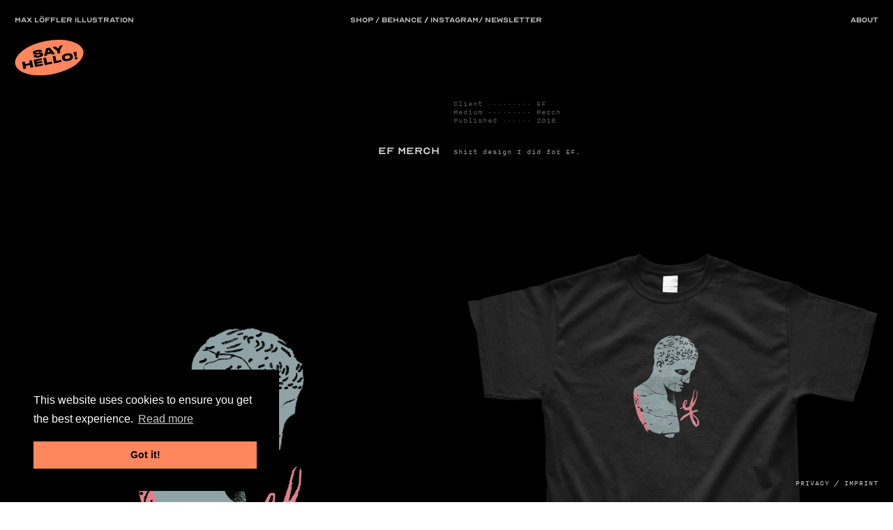

--- FILE ---
content_type: text/html; charset=UTF-8
request_url: https://maxloeffler.com/EF
body_size: 26149
content:
<!DOCTYPE html>
<!-- 

        Running on cargo.site

-->
<html lang="en" data-predefined-style="true" data-css-presets="true" data-css-preset data-typography-preset>
	<head>
<script>
				var __cargo_context__ = 'live';
				var __cargo_js_ver__ = 'c=3451682563';
				var __cargo_maint__ = false;
				
				
			</script>
					<meta http-equiv="X-UA-Compatible" content="IE=edge,chrome=1">
		<meta http-equiv="Content-Type" content="text/html; charset=utf-8">
		<meta name="viewport" content="initial-scale=1.0, maximum-scale=1.0, user-scalable=no">
		
			<meta name="robots" content="index,follow">
		<title>EF — Max Loeffler Illustration</title>
		<meta name="description" content="Client ········· EF Medium ········· Merch Published ······ 2018 EF MERCH Shirt design I did for EF.">
				<meta name="twitter:card" content="summary_large_image">
		<meta name="twitter:title" content="EF — Max Loeffler Illustration">
		<meta name="twitter:description" content="Client ········· EF Medium ········· Merch Published ······ 2018 EF MERCH Shirt design I did for EF.">
		<meta name="twitter:image" content="https://freight.cargo.site/w/1028/i/ab918ee930c1ed0cf98480409a5b42e4860a175cbb66344e2bb14912223f8445/EF_shirt1_thumb.jpg">
		<meta property="og:locale" content="en_US">
		<meta property="og:title" content="EF — Max Loeffler Illustration">
		<meta property="og:description" content="Client ········· EF Medium ········· Merch Published ······ 2018 EF MERCH Shirt design I did for EF.">
		<meta property="og:url" content="https://maxloeffler.com/EF">
		<meta property="og:image" content="https://freight.cargo.site/w/1028/i/ab918ee930c1ed0cf98480409a5b42e4860a175cbb66344e2bb14912223f8445/EF_shirt1_thumb.jpg">
		<meta property="og:type" content="website">

		<link rel="preconnect" href="https://static.cargo.site" crossorigin>
		<link rel="preconnect" href="https://freight.cargo.site" crossorigin>
				<link rel="preconnect" href="https://type.cargo.site" crossorigin>

		<!--<link rel="preload" href="https://static.cargo.site/assets/social/IconFont-Regular-0.9.3.woff2" as="font" type="font/woff" crossorigin>-->

		

		<link href="https://freight.cargo.site/t/original/i/863b98b7f88d0d12082ee1ae45d88e0ca27850e78e398470c02d0cdf5c03777f/ML_fav.ico" rel="shortcut icon">
		<link href="https://maxloeffler.com/rss" rel="alternate" type="application/rss+xml" title="Max Loeffler Illustration feed">

		<link href="https://maxloeffler.com/stylesheet?c=3451682563&1745589283" id="member_stylesheet" rel="stylesheet" type="text/css" />
<style id="">@font-face{font-family:Icons;src:url(https://static.cargo.site/assets/social/IconFont-Regular-0.9.3.woff2);unicode-range:U+E000-E15C,U+F0000,U+FE0E}@font-face{font-family:Icons;src:url(https://static.cargo.site/assets/social/IconFont-Regular-0.9.3.woff2);font-weight:240;unicode-range:U+E000-E15C,U+F0000,U+FE0E}@font-face{font-family:Icons;src:url(https://static.cargo.site/assets/social/IconFont-Regular-0.9.3.woff2);unicode-range:U+E000-E15C,U+F0000,U+FE0E;font-weight:400}@font-face{font-family:Icons;src:url(https://static.cargo.site/assets/social/IconFont-Regular-0.9.3.woff2);unicode-range:U+E000-E15C,U+F0000,U+FE0E;font-weight:600}@font-face{font-family:Icons;src:url(https://static.cargo.site/assets/social/IconFont-Regular-0.9.3.woff2);unicode-range:U+E000-E15C,U+F0000,U+FE0E;font-weight:800}@font-face{font-family:Icons;src:url(https://static.cargo.site/assets/social/IconFont-Regular-0.9.3.woff2);unicode-range:U+E000-E15C,U+F0000,U+FE0E;font-style:italic}@font-face{font-family:Icons;src:url(https://static.cargo.site/assets/social/IconFont-Regular-0.9.3.woff2);unicode-range:U+E000-E15C,U+F0000,U+FE0E;font-weight:200;font-style:italic}@font-face{font-family:Icons;src:url(https://static.cargo.site/assets/social/IconFont-Regular-0.9.3.woff2);unicode-range:U+E000-E15C,U+F0000,U+FE0E;font-weight:400;font-style:italic}@font-face{font-family:Icons;src:url(https://static.cargo.site/assets/social/IconFont-Regular-0.9.3.woff2);unicode-range:U+E000-E15C,U+F0000,U+FE0E;font-weight:600;font-style:italic}@font-face{font-family:Icons;src:url(https://static.cargo.site/assets/social/IconFont-Regular-0.9.3.woff2);unicode-range:U+E000-E15C,U+F0000,U+FE0E;font-weight:800;font-style:italic}body.iconfont-loading,body.iconfont-loading *{color:transparent!important}body{-moz-osx-font-smoothing:grayscale;-webkit-font-smoothing:antialiased;-webkit-text-size-adjust:none}body.no-scroll{overflow:hidden}/*!
 * Content
 */.page{word-wrap:break-word}:focus{outline:0}.pointer-events-none{pointer-events:none}.pointer-events-auto{pointer-events:auto}.pointer-events-none .page_content .audio-player,.pointer-events-none .page_content .shop_product,.pointer-events-none .page_content a,.pointer-events-none .page_content audio,.pointer-events-none .page_content button,.pointer-events-none .page_content details,.pointer-events-none .page_content iframe,.pointer-events-none .page_content img,.pointer-events-none .page_content input,.pointer-events-none .page_content video{pointer-events:auto}.pointer-events-none .page_content *>a,.pointer-events-none .page_content>a{position:relative}s *{text-transform:inherit}#toolset{position:fixed;bottom:10px;right:10px;z-index:8}.mobile #toolset,.template_site_inframe #toolset{display:none}#toolset a{display:block;height:24px;width:24px;margin:0;padding:0;text-decoration:none;background:rgba(0,0,0,.2)}#toolset a:hover{background:rgba(0,0,0,.8)}[data-adminview] #toolset a,[data-adminview] #toolset_admin a{background:rgba(0,0,0,.04);pointer-events:none;cursor:default}#toolset_admin a:active{background:rgba(0,0,0,.7)}#toolset_admin a svg>*{transform:scale(1.1) translate(0,-.5px);transform-origin:50% 50%}#toolset_admin a svg{pointer-events:none;width:100%!important;height:auto!important}#following-container{overflow:auto;-webkit-overflow-scrolling:touch}#following-container iframe{height:100%;width:100%;position:absolute;top:0;left:0;right:0;bottom:0}:root{--following-width:-400px;--following-animation-duration:450ms}@keyframes following-open{0%{transform:translateX(0)}100%{transform:translateX(var(--following-width))}}@keyframes following-open-inverse{0%{transform:translateX(0)}100%{transform:translateX(calc(-1 * var(--following-width)))}}@keyframes following-close{0%{transform:translateX(var(--following-width))}100%{transform:translateX(0)}}@keyframes following-close-inverse{0%{transform:translateX(calc(-1 * var(--following-width)))}100%{transform:translateX(0)}}body.animate-left{animation:following-open var(--following-animation-duration);animation-fill-mode:both;animation-timing-function:cubic-bezier(.24,1,.29,1)}#following-container.animate-left{animation:following-close-inverse var(--following-animation-duration);animation-fill-mode:both;animation-timing-function:cubic-bezier(.24,1,.29,1)}#following-container.animate-left #following-frame{animation:following-close var(--following-animation-duration);animation-fill-mode:both;animation-timing-function:cubic-bezier(.24,1,.29,1)}body.animate-right{animation:following-close var(--following-animation-duration);animation-fill-mode:both;animation-timing-function:cubic-bezier(.24,1,.29,1)}#following-container.animate-right{animation:following-open-inverse var(--following-animation-duration);animation-fill-mode:both;animation-timing-function:cubic-bezier(.24,1,.29,1)}#following-container.animate-right #following-frame{animation:following-open var(--following-animation-duration);animation-fill-mode:both;animation-timing-function:cubic-bezier(.24,1,.29,1)}.slick-slider{position:relative;display:block;-moz-box-sizing:border-box;box-sizing:border-box;-webkit-user-select:none;-moz-user-select:none;-ms-user-select:none;user-select:none;-webkit-touch-callout:none;-khtml-user-select:none;-ms-touch-action:pan-y;touch-action:pan-y;-webkit-tap-highlight-color:transparent}.slick-list{position:relative;display:block;overflow:hidden;margin:0;padding:0}.slick-list:focus{outline:0}.slick-list.dragging{cursor:pointer;cursor:hand}.slick-slider .slick-list,.slick-slider .slick-track{transform:translate3d(0,0,0);will-change:transform}.slick-track{position:relative;top:0;left:0;display:block}.slick-track:after,.slick-track:before{display:table;content:'';width:1px;height:1px;margin-top:-1px;margin-left:-1px}.slick-track:after{clear:both}.slick-loading .slick-track{visibility:hidden}.slick-slide{display:none;float:left;height:100%;min-height:1px}[dir=rtl] .slick-slide{float:right}.content .slick-slide img{display:inline-block}.content .slick-slide img:not(.image-zoom){cursor:pointer}.content .scrub .slick-list,.content .scrub .slick-slide img:not(.image-zoom){cursor:ew-resize}body.slideshow-scrub-dragging *{cursor:ew-resize!important}.content .slick-slide img:not([src]),.content .slick-slide img[src='']{width:100%;height:auto}.slick-slide.slick-loading img{display:none}.slick-slide.dragging img{pointer-events:none}.slick-initialized .slick-slide{display:block}.slick-loading .slick-slide{visibility:hidden}.slick-vertical .slick-slide{display:block;height:auto;border:1px solid transparent}.slick-arrow.slick-hidden{display:none}.slick-arrow{position:absolute;z-index:9;width:0;top:0;height:100%;cursor:pointer;will-change:opacity;-webkit-transition:opacity 333ms cubic-bezier(.4,0,.22,1);transition:opacity 333ms cubic-bezier(.4,0,.22,1)}.slick-arrow.hidden{opacity:0}.slick-arrow svg{position:absolute;width:36px;height:36px;top:0;left:0;right:0;bottom:0;margin:auto;transform:translate(.25px,.25px)}.slick-arrow svg.right-arrow{transform:translate(.25px,.25px) scaleX(-1)}.slick-arrow svg:active{opacity:.75}.slick-arrow svg .arrow-shape{fill:none!important;stroke:#fff;stroke-linecap:square}.slick-arrow svg .arrow-outline{fill:none!important;stroke-width:2.5px;stroke:rgba(0,0,0,.6);stroke-linecap:square}.slick-arrow.slick-next{right:0;text-align:right}.slick-next svg,.wallpaper-navigation .slick-next svg{margin-right:10px}.mobile .slick-next svg{margin-right:10px}.slick-arrow.slick-prev{text-align:left}.slick-prev svg,.wallpaper-navigation .slick-prev svg{margin-left:10px}.mobile .slick-prev svg{margin-left:10px}.loading_animation{display:none;vertical-align:middle;z-index:15;line-height:0;pointer-events:none;border-radius:100%}.loading_animation.hidden{display:none}.loading_animation.pulsing{opacity:0;display:inline-block;animation-delay:.1s;-webkit-animation-delay:.1s;-moz-animation-delay:.1s;animation-duration:12s;animation-iteration-count:infinite;animation:fade-pulse-in .5s ease-in-out;-moz-animation:fade-pulse-in .5s ease-in-out;-webkit-animation:fade-pulse-in .5s ease-in-out;-webkit-animation-fill-mode:forwards;-moz-animation-fill-mode:forwards;animation-fill-mode:forwards}.loading_animation.pulsing.no-delay{animation-delay:0s;-webkit-animation-delay:0s;-moz-animation-delay:0s}.loading_animation div{border-radius:100%}.loading_animation div svg{max-width:100%;height:auto}.loading_animation div,.loading_animation div svg{width:20px;height:20px}.loading_animation.full-width svg{width:100%;height:auto}.loading_animation.full-width.big svg{width:100px;height:100px}.loading_animation div svg>*{fill:#ccc}.loading_animation div{-webkit-animation:spin-loading 12s ease-out;-webkit-animation-iteration-count:infinite;-moz-animation:spin-loading 12s ease-out;-moz-animation-iteration-count:infinite;animation:spin-loading 12s ease-out;animation-iteration-count:infinite}.loading_animation.hidden{display:none}[data-backdrop] .loading_animation{position:absolute;top:15px;left:15px;z-index:99}.loading_animation.position-absolute.middle{top:calc(50% - 10px);left:calc(50% - 10px)}.loading_animation.position-absolute.topleft{top:0;left:0}.loading_animation.position-absolute.middleright{top:calc(50% - 10px);right:1rem}.loading_animation.position-absolute.middleleft{top:calc(50% - 10px);left:1rem}.loading_animation.gray div svg>*{fill:#999}.loading_animation.gray-dark div svg>*{fill:#666}.loading_animation.gray-darker div svg>*{fill:#555}.loading_animation.gray-light div svg>*{fill:#ccc}.loading_animation.white div svg>*{fill:rgba(255,255,255,.85)}.loading_animation.blue div svg>*{fill:#698fff}.loading_animation.inline{display:inline-block;margin-bottom:.5ex}.loading_animation.inline.left{margin-right:.5ex}@-webkit-keyframes fade-pulse-in{0%{opacity:0}50%{opacity:.5}100%{opacity:1}}@-moz-keyframes fade-pulse-in{0%{opacity:0}50%{opacity:.5}100%{opacity:1}}@keyframes fade-pulse-in{0%{opacity:0}50%{opacity:.5}100%{opacity:1}}@-webkit-keyframes pulsate{0%{opacity:1}50%{opacity:0}100%{opacity:1}}@-moz-keyframes pulsate{0%{opacity:1}50%{opacity:0}100%{opacity:1}}@keyframes pulsate{0%{opacity:1}50%{opacity:0}100%{opacity:1}}@-webkit-keyframes spin-loading{0%{transform:rotate(0)}9%{transform:rotate(1050deg)}18%{transform:rotate(-1090deg)}20%{transform:rotate(-1080deg)}23%{transform:rotate(-1080deg)}28%{transform:rotate(-1095deg)}29%{transform:rotate(-1065deg)}34%{transform:rotate(-1080deg)}35%{transform:rotate(-1050deg)}40%{transform:rotate(-1065deg)}41%{transform:rotate(-1035deg)}44%{transform:rotate(-1035deg)}47%{transform:rotate(-2160deg)}50%{transform:rotate(-2160deg)}56%{transform:rotate(45deg)}60%{transform:rotate(45deg)}80%{transform:rotate(6120deg)}100%{transform:rotate(0)}}@keyframes spin-loading{0%{transform:rotate(0)}9%{transform:rotate(1050deg)}18%{transform:rotate(-1090deg)}20%{transform:rotate(-1080deg)}23%{transform:rotate(-1080deg)}28%{transform:rotate(-1095deg)}29%{transform:rotate(-1065deg)}34%{transform:rotate(-1080deg)}35%{transform:rotate(-1050deg)}40%{transform:rotate(-1065deg)}41%{transform:rotate(-1035deg)}44%{transform:rotate(-1035deg)}47%{transform:rotate(-2160deg)}50%{transform:rotate(-2160deg)}56%{transform:rotate(45deg)}60%{transform:rotate(45deg)}80%{transform:rotate(6120deg)}100%{transform:rotate(0)}}[grid-row]{align-items:flex-start;box-sizing:border-box;display:-webkit-box;display:-webkit-flex;display:-ms-flexbox;display:flex;-webkit-flex-wrap:wrap;-ms-flex-wrap:wrap;flex-wrap:wrap}[grid-col]{box-sizing:border-box}[grid-row] [grid-col].empty:after{content:"\0000A0";cursor:text}body.mobile[data-adminview=content-editproject] [grid-row] [grid-col].empty:after{display:none}[grid-col=auto]{-webkit-box-flex:1;-webkit-flex:1;-ms-flex:1;flex:1}[grid-col=x12]{width:100%}[grid-col=x11]{width:50%}[grid-col=x10]{width:33.33%}[grid-col=x9]{width:25%}[grid-col=x8]{width:20%}[grid-col=x7]{width:16.666666667%}[grid-col=x6]{width:14.285714286%}[grid-col=x5]{width:12.5%}[grid-col=x4]{width:11.111111111%}[grid-col=x3]{width:10%}[grid-col=x2]{width:9.090909091%}[grid-col=x1]{width:8.333333333%}[grid-col="1"]{width:8.33333%}[grid-col="2"]{width:16.66667%}[grid-col="3"]{width:25%}[grid-col="4"]{width:33.33333%}[grid-col="5"]{width:41.66667%}[grid-col="6"]{width:50%}[grid-col="7"]{width:58.33333%}[grid-col="8"]{width:66.66667%}[grid-col="9"]{width:75%}[grid-col="10"]{width:83.33333%}[grid-col="11"]{width:91.66667%}[grid-col="12"]{width:100%}body.mobile [grid-responsive] [grid-col]{width:100%;-webkit-box-flex:none;-webkit-flex:none;-ms-flex:none;flex:none}[data-ce-host=true][contenteditable=true] [grid-pad]{pointer-events:none}[data-ce-host=true][contenteditable=true] [grid-pad]>*{pointer-events:auto}[grid-pad="0"]{padding:0}[grid-pad="0.25"]{padding:.125rem}[grid-pad="0.5"]{padding:.25rem}[grid-pad="0.75"]{padding:.375rem}[grid-pad="1"]{padding:.5rem}[grid-pad="1.25"]{padding:.625rem}[grid-pad="1.5"]{padding:.75rem}[grid-pad="1.75"]{padding:.875rem}[grid-pad="2"]{padding:1rem}[grid-pad="2.5"]{padding:1.25rem}[grid-pad="3"]{padding:1.5rem}[grid-pad="3.5"]{padding:1.75rem}[grid-pad="4"]{padding:2rem}[grid-pad="5"]{padding:2.5rem}[grid-pad="6"]{padding:3rem}[grid-pad="7"]{padding:3.5rem}[grid-pad="8"]{padding:4rem}[grid-pad="9"]{padding:4.5rem}[grid-pad="10"]{padding:5rem}[grid-gutter="0"]{margin:0}[grid-gutter="0.5"]{margin:-.25rem}[grid-gutter="1"]{margin:-.5rem}[grid-gutter="1.5"]{margin:-.75rem}[grid-gutter="2"]{margin:-1rem}[grid-gutter="2.5"]{margin:-1.25rem}[grid-gutter="3"]{margin:-1.5rem}[grid-gutter="3.5"]{margin:-1.75rem}[grid-gutter="4"]{margin:-2rem}[grid-gutter="5"]{margin:-2.5rem}[grid-gutter="6"]{margin:-3rem}[grid-gutter="7"]{margin:-3.5rem}[grid-gutter="8"]{margin:-4rem}[grid-gutter="10"]{margin:-5rem}[grid-gutter="12"]{margin:-6rem}[grid-gutter="14"]{margin:-7rem}[grid-gutter="16"]{margin:-8rem}[grid-gutter="18"]{margin:-9rem}[grid-gutter="20"]{margin:-10rem}small{max-width:100%;text-decoration:inherit}img:not([src]),img[src='']{outline:1px solid rgba(177,177,177,.4);outline-offset:-1px;content:url([data-uri])}img.image-zoom{cursor:-webkit-zoom-in;cursor:-moz-zoom-in;cursor:zoom-in}#imprimatur{color:#333;font-size:10px;font-family:-apple-system,BlinkMacSystemFont,"Segoe UI",Roboto,Oxygen,Ubuntu,Cantarell,"Open Sans","Helvetica Neue",sans-serif,"Sans Serif",Icons;/*!System*/position:fixed;opacity:.3;right:-28px;bottom:160px;transform:rotate(270deg);-ms-transform:rotate(270deg);-webkit-transform:rotate(270deg);z-index:8;text-transform:uppercase;color:#999;opacity:.5;padding-bottom:2px;text-decoration:none}.mobile #imprimatur{display:none}bodycopy cargo-link a{font-family:-apple-system,BlinkMacSystemFont,"Segoe UI",Roboto,Oxygen,Ubuntu,Cantarell,"Open Sans","Helvetica Neue",sans-serif,"Sans Serif",Icons;/*!System*/font-size:12px;font-style:normal;font-weight:400;transform:rotate(270deg);text-decoration:none;position:fixed!important;right:-27px;bottom:100px;text-decoration:none;letter-spacing:normal;background:0 0;border:0;border-bottom:0;outline:0}/*! PhotoSwipe Default UI CSS by Dmitry Semenov | photoswipe.com | MIT license */.pswp--has_mouse .pswp__button--arrow--left,.pswp--has_mouse .pswp__button--arrow--right,.pswp__ui{visibility:visible}.pswp--minimal--dark .pswp__top-bar,.pswp__button{background:0 0}.pswp,.pswp__bg,.pswp__container,.pswp__img--placeholder,.pswp__zoom-wrap,.quick-view-navigation{-webkit-backface-visibility:hidden}.pswp__button{cursor:pointer;opacity:1;-webkit-appearance:none;transition:opacity .2s;-webkit-box-shadow:none;box-shadow:none}.pswp__button-close>svg{top:10px;right:10px;margin-left:auto}.pswp--touch .quick-view-navigation{display:none}.pswp__ui{-webkit-font-smoothing:auto;opacity:1;z-index:1550}.quick-view-navigation{will-change:opacity;-webkit-transition:opacity 333ms cubic-bezier(.4,0,.22,1);transition:opacity 333ms cubic-bezier(.4,0,.22,1)}.quick-view-navigation .pswp__group .pswp__button{pointer-events:auto}.pswp__button>svg{position:absolute;width:36px;height:36px}.quick-view-navigation .pswp__group:active svg{opacity:.75}.pswp__button svg .shape-shape{fill:#fff}.pswp__button svg .shape-outline{fill:#000}.pswp__button-prev>svg{top:0;bottom:0;left:10px;margin:auto}.pswp__button-next>svg{top:0;bottom:0;right:10px;margin:auto}.quick-view-navigation .pswp__group .pswp__button-prev{position:absolute;left:0;top:0;width:0;height:100%}.quick-view-navigation .pswp__group .pswp__button-next{position:absolute;right:0;top:0;width:0;height:100%}.quick-view-navigation .close-button,.quick-view-navigation .left-arrow,.quick-view-navigation .right-arrow{transform:translate(.25px,.25px)}.quick-view-navigation .right-arrow{transform:translate(.25px,.25px) scaleX(-1)}.pswp__button svg .shape-outline{fill:transparent!important;stroke:#000;stroke-width:2.5px;stroke-linecap:square}.pswp__button svg .shape-shape{fill:transparent!important;stroke:#fff;stroke-width:1.5px;stroke-linecap:square}.pswp__bg,.pswp__scroll-wrap,.pswp__zoom-wrap{width:100%;position:absolute}.quick-view-navigation .pswp__group .pswp__button-close{margin:0}.pswp__container,.pswp__item,.pswp__zoom-wrap{right:0;bottom:0;top:0;position:absolute;left:0}.pswp__ui--hidden .pswp__button{opacity:.001}.pswp__ui--hidden .pswp__button,.pswp__ui--hidden .pswp__button *{pointer-events:none}.pswp .pswp__ui.pswp__ui--displaynone{display:none}.pswp__element--disabled{display:none!important}/*! PhotoSwipe main CSS by Dmitry Semenov | photoswipe.com | MIT license */.pswp{position:fixed;display:none;height:100%;width:100%;top:0;left:0;right:0;bottom:0;margin:auto;-ms-touch-action:none;touch-action:none;z-index:9999999;-webkit-text-size-adjust:100%;line-height:initial;letter-spacing:initial;outline:0}.pswp img{max-width:none}.pswp--zoom-disabled .pswp__img{cursor:default!important}.pswp--animate_opacity{opacity:.001;will-change:opacity;-webkit-transition:opacity 333ms cubic-bezier(.4,0,.22,1);transition:opacity 333ms cubic-bezier(.4,0,.22,1)}.pswp--open{display:block}.pswp--zoom-allowed .pswp__img{cursor:-webkit-zoom-in;cursor:-moz-zoom-in;cursor:zoom-in}.pswp--zoomed-in .pswp__img{cursor:-webkit-grab;cursor:-moz-grab;cursor:grab}.pswp--dragging .pswp__img{cursor:-webkit-grabbing;cursor:-moz-grabbing;cursor:grabbing}.pswp__bg{left:0;top:0;height:100%;opacity:0;transform:translateZ(0);will-change:opacity}.pswp__scroll-wrap{left:0;top:0;height:100%}.pswp__container,.pswp__zoom-wrap{-ms-touch-action:none;touch-action:none}.pswp__container,.pswp__img{-webkit-user-select:none;-moz-user-select:none;-ms-user-select:none;user-select:none;-webkit-tap-highlight-color:transparent;-webkit-touch-callout:none}.pswp__zoom-wrap{-webkit-transform-origin:left top;-ms-transform-origin:left top;transform-origin:left top;-webkit-transition:-webkit-transform 222ms cubic-bezier(.4,0,.22,1);transition:transform 222ms cubic-bezier(.4,0,.22,1)}.pswp__bg{-webkit-transition:opacity 222ms cubic-bezier(.4,0,.22,1);transition:opacity 222ms cubic-bezier(.4,0,.22,1)}.pswp--animated-in .pswp__bg,.pswp--animated-in .pswp__zoom-wrap{-webkit-transition:none;transition:none}.pswp--hide-overflow .pswp__scroll-wrap,.pswp--hide-overflow.pswp{overflow:hidden}.pswp__img{position:absolute;width:auto;height:auto;top:0;left:0}.pswp__img--placeholder--blank{background:#222}.pswp--ie .pswp__img{width:100%!important;height:auto!important;left:0;top:0}.pswp__ui--idle{opacity:0}.pswp__error-msg{position:absolute;left:0;top:50%;width:100%;text-align:center;font-size:14px;line-height:16px;margin-top:-8px;color:#ccc}.pswp__error-msg a{color:#ccc;text-decoration:underline}.pswp__error-msg{font-family:-apple-system,BlinkMacSystemFont,"Segoe UI",Roboto,Oxygen,Ubuntu,Cantarell,"Open Sans","Helvetica Neue",sans-serif}.quick-view.mouse-down .iframe-item{pointer-events:none!important}.quick-view-caption-positioner{pointer-events:none;width:100%;height:100%}.quick-view-caption-wrapper{margin:auto;position:absolute;bottom:0;left:0;right:0}.quick-view-horizontal-align-left .quick-view-caption-wrapper{margin-left:0}.quick-view-horizontal-align-right .quick-view-caption-wrapper{margin-right:0}[data-quick-view-caption]{transition:.1s opacity ease-in-out;position:absolute;bottom:0;left:0;right:0}.quick-view-horizontal-align-left [data-quick-view-caption]{text-align:left}.quick-view-horizontal-align-right [data-quick-view-caption]{text-align:right}.quick-view-caption{transition:.1s opacity ease-in-out}.quick-view-caption>*{display:inline-block}.quick-view-caption *{pointer-events:auto}.quick-view-caption.hidden{opacity:0}.shop_product .dropdown_wrapper{flex:0 0 100%;position:relative}.shop_product select{appearance:none;-moz-appearance:none;-webkit-appearance:none;outline:0;-webkit-font-smoothing:antialiased;-moz-osx-font-smoothing:grayscale;cursor:pointer;border-radius:0;white-space:nowrap;overflow:hidden!important;text-overflow:ellipsis}.shop_product select.dropdown::-ms-expand{display:none}.shop_product a{cursor:pointer;border-bottom:none;text-decoration:none}.shop_product a.out-of-stock{pointer-events:none}body.audio-player-dragging *{cursor:ew-resize!important}.audio-player{display:inline-flex;flex:1 0 calc(100% - 2px);width:calc(100% - 2px)}.audio-player .button{height:100%;flex:0 0 3.3rem;display:flex}.audio-player .separator{left:3.3rem;height:100%}.audio-player .buffer{width:0%;height:100%;transition:left .3s linear,width .3s linear}.audio-player.seeking .buffer{transition:left 0s,width 0s}.audio-player.seeking{user-select:none;-webkit-user-select:none;cursor:ew-resize}.audio-player.seeking *{user-select:none;-webkit-user-select:none;cursor:ew-resize}.audio-player .bar{overflow:hidden;display:flex;justify-content:space-between;align-content:center;flex-grow:1}.audio-player .progress{width:0%;height:100%;transition:width .3s linear}.audio-player.seeking .progress{transition:width 0s}.audio-player .pause,.audio-player .play{cursor:pointer;height:100%}.audio-player .note-icon{margin:auto 0;order:2;flex:0 1 auto}.audio-player .title{white-space:nowrap;overflow:hidden;text-overflow:ellipsis;pointer-events:none;user-select:none;padding:.5rem 0 .5rem 1rem;margin:auto auto auto 0;flex:0 3 auto;min-width:0;width:100%}.audio-player .total-time{flex:0 1 auto;margin:auto 0}.audio-player .current-time,.audio-player .play-text{flex:0 1 auto;margin:auto 0}.audio-player .stream-anim{user-select:none;margin:auto auto auto 0}.audio-player .stream-anim span{display:inline-block}.audio-player .buffer,.audio-player .current-time,.audio-player .note-svg,.audio-player .play-text,.audio-player .separator,.audio-player .total-time{user-select:none;pointer-events:none}.audio-player .buffer,.audio-player .play-text,.audio-player .progress{position:absolute}.audio-player,.audio-player .bar,.audio-player .button,.audio-player .current-time,.audio-player .note-icon,.audio-player .pause,.audio-player .play,.audio-player .total-time{position:relative}body.mobile .audio-player,body.mobile .audio-player *{-webkit-touch-callout:none}#standalone-admin-frame{border:0;width:400px;position:absolute;right:0;top:0;height:100vh;z-index:99}body[standalone-admin=true] #standalone-admin-frame{transform:translate(0,0)}body[standalone-admin=true] .main_container{width:calc(100% - 400px)}body[standalone-admin=false] #standalone-admin-frame{transform:translate(100%,0)}body[standalone-admin=false] .main_container{width:100%}.toggle_standaloneAdmin{position:fixed;top:0;right:400px;height:40px;width:40px;z-index:999;cursor:pointer;background-color:rgba(0,0,0,.4)}.toggle_standaloneAdmin:active{opacity:.7}body[standalone-admin=false] .toggle_standaloneAdmin{right:0}.toggle_standaloneAdmin *{color:#fff;fill:#fff}.toggle_standaloneAdmin svg{padding:6px;width:100%;height:100%;opacity:.85}body[standalone-admin=false] .toggle_standaloneAdmin #close,body[standalone-admin=true] .toggle_standaloneAdmin #backdropsettings{display:none}.toggle_standaloneAdmin>div{width:100%;height:100%}#admin_toggle_button{position:fixed;top:50%;transform:translate(0,-50%);right:400px;height:36px;width:12px;z-index:999;cursor:pointer;background-color:rgba(0,0,0,.09);padding-left:2px;margin-right:5px}#admin_toggle_button .bar{content:'';background:rgba(0,0,0,.09);position:fixed;width:5px;bottom:0;top:0;z-index:10}#admin_toggle_button:active{background:rgba(0,0,0,.065)}#admin_toggle_button *{color:#fff;fill:#fff}#admin_toggle_button svg{padding:0;width:16px;height:36px;margin-left:1px;opacity:1}#admin_toggle_button svg *{fill:#fff;opacity:1}#admin_toggle_button[data-state=closed] .toggle_admin_close{display:none}#admin_toggle_button[data-state=closed],#admin_toggle_button[data-state=closed] .toggle_admin_open{width:20px;cursor:pointer;margin:0}#admin_toggle_button[data-state=closed] svg{margin-left:2px}#admin_toggle_button[data-state=open] .toggle_admin_open{display:none}select,select *{text-rendering:auto!important}b b{font-weight:inherit}*{-webkit-box-sizing:border-box;-moz-box-sizing:border-box;box-sizing:border-box}customhtml>*{position:relative;z-index:10}body,html{min-height:100vh;margin:0;padding:0}html{touch-action:manipulation;position:relative;background-color:#fff}.main_container{min-height:100vh;width:100%;overflow:hidden}.container{display:-webkit-box;display:-webkit-flex;display:-moz-box;display:-ms-flexbox;display:flex;-webkit-flex-wrap:wrap;-moz-flex-wrap:wrap;-ms-flex-wrap:wrap;flex-wrap:wrap;max-width:100%;width:100%;overflow:visible}.container{align-items:flex-start;-webkit-align-items:flex-start}.page{z-index:2}.page ul li>text-limit{display:block}.content,.content_container,.pinned{-webkit-flex:1 0 auto;-moz-flex:1 0 auto;-ms-flex:1 0 auto;flex:1 0 auto;max-width:100%}.content_container{width:100%}.content_container.full_height{min-height:100vh}.page_background{position:absolute;top:0;left:0;width:100%;height:100%}.page_container{position:relative;overflow:visible;width:100%}.backdrop{position:absolute;top:0;z-index:1;width:100%;height:100%;max-height:100vh}.backdrop>div{position:absolute;top:0;left:0;width:100%;height:100%;-webkit-backface-visibility:hidden;backface-visibility:hidden;transform:translate3d(0,0,0);contain:strict}[data-backdrop].backdrop>div[data-overflowing]{max-height:100vh;position:absolute;top:0;left:0}body.mobile [split-responsive]{display:flex;flex-direction:column}body.mobile [split-responsive] .container{width:100%;order:2}body.mobile [split-responsive] .backdrop{position:relative;height:50vh;width:100%;order:1}body.mobile [split-responsive] [data-auxiliary].backdrop{position:absolute;height:50vh;width:100%;order:1}.page{position:relative;z-index:2}img[data-align=left]{float:left}img[data-align=right]{float:right}[data-rotation]{transform-origin:center center}.content .page_content:not([contenteditable=true]) [data-draggable]{pointer-events:auto!important;backface-visibility:hidden}.preserve-3d{-moz-transform-style:preserve-3d;transform-style:preserve-3d}.content .page_content:not([contenteditable=true]) [data-draggable] iframe{pointer-events:none!important}.dragging-active iframe{pointer-events:none!important}.content .page_content:not([contenteditable=true]) [data-draggable]:active{opacity:1}.content .scroll-transition-fade{transition:transform 1s ease-in-out,opacity .8s ease-in-out}.content .scroll-transition-fade.below-viewport{opacity:0;transform:translateY(40px)}.mobile.full_width .page_container:not([split-layout]) .container_width{width:100%}[data-view=pinned_bottom] .bottom_pin_invisibility{visibility:hidden}.pinned{position:relative;width:100%}.pinned .page_container.accommodate:not(.fixed):not(.overlay){z-index:2}.pinned .page_container.overlay{position:absolute;z-index:4}.pinned .page_container.overlay.fixed{position:fixed}.pinned .page_container.overlay.fixed .page{max-height:100vh;-webkit-overflow-scrolling:touch}.pinned .page_container.overlay.fixed .page.allow-scroll{overflow-y:auto;overflow-x:hidden}.pinned .page_container.overlay.fixed .page.allow-scroll{align-items:flex-start;-webkit-align-items:flex-start}.pinned .page_container .page.allow-scroll::-webkit-scrollbar{width:0;background:0 0;display:none}.pinned.pinned_top .page_container.overlay{left:0;top:0}.pinned.pinned_bottom .page_container.overlay{left:0;bottom:0}div[data-container=set]:empty{margin-top:1px}.thumbnails{position:relative;z-index:1}[thumbnails=grid]{align-items:baseline}[thumbnails=justify] .thumbnail{box-sizing:content-box}[thumbnails][data-padding-zero] .thumbnail{margin-bottom:-1px}[thumbnails=montessori] .thumbnail{pointer-events:auto;position:absolute}[thumbnails] .thumbnail>a{display:block;text-decoration:none}[thumbnails=montessori]{height:0}[thumbnails][data-resizing],[thumbnails][data-resizing] *{cursor:nwse-resize}[thumbnails] .thumbnail .resize-handle{cursor:nwse-resize;width:26px;height:26px;padding:5px;position:absolute;opacity:.75;right:-1px;bottom:-1px;z-index:100}[thumbnails][data-resizing] .resize-handle{display:none}[thumbnails] .thumbnail .resize-handle svg{position:absolute;top:0;left:0}[thumbnails] .thumbnail .resize-handle:hover{opacity:1}[data-can-move].thumbnail .resize-handle svg .resize_path_outline{fill:#fff}[data-can-move].thumbnail .resize-handle svg .resize_path{fill:#000}[thumbnails=montessori] .thumbnail_sizer{height:0;width:100%;position:relative;padding-bottom:100%;pointer-events:none}[thumbnails] .thumbnail img{display:block;min-height:3px;margin-bottom:0}[thumbnails] .thumbnail img:not([src]),img[src=""]{margin:0!important;width:100%;min-height:3px;height:100%!important;position:absolute}[aspect-ratio="1x1"].thumb_image{height:0;padding-bottom:100%;overflow:hidden}[aspect-ratio="4x3"].thumb_image{height:0;padding-bottom:75%;overflow:hidden}[aspect-ratio="16x9"].thumb_image{height:0;padding-bottom:56.25%;overflow:hidden}[thumbnails] .thumb_image{width:100%;position:relative}[thumbnails][thumbnail-vertical-align=top]{align-items:flex-start}[thumbnails][thumbnail-vertical-align=middle]{align-items:center}[thumbnails][thumbnail-vertical-align=bottom]{align-items:baseline}[thumbnails][thumbnail-horizontal-align=left]{justify-content:flex-start}[thumbnails][thumbnail-horizontal-align=middle]{justify-content:center}[thumbnails][thumbnail-horizontal-align=right]{justify-content:flex-end}.thumb_image.default_image>svg{position:absolute;top:0;left:0;bottom:0;right:0;width:100%;height:100%}.thumb_image.default_image{outline:1px solid #ccc;outline-offset:-1px;position:relative}.mobile.full_width [data-view=Thumbnail] .thumbnails_width{width:100%}.content [data-draggable] a:active,.content [data-draggable] img:active{opacity:initial}.content .draggable-dragging{opacity:initial}[data-draggable].draggable_visible{visibility:visible}[data-draggable].draggable_hidden{visibility:hidden}.gallery_card [data-draggable],.marquee [data-draggable]{visibility:inherit}[data-draggable]{visibility:visible;background-color:rgba(0,0,0,.003)}#site_menu_panel_container .image-gallery:not(.initialized){height:0;padding-bottom:100%;min-height:initial}.image-gallery:not(.initialized){min-height:100vh;visibility:hidden;width:100%}.image-gallery .gallery_card img{display:block;width:100%;height:auto}.image-gallery .gallery_card{transform-origin:center}.image-gallery .gallery_card.dragging{opacity:.1;transform:initial!important}.image-gallery:not([image-gallery=slideshow]) .gallery_card iframe:only-child,.image-gallery:not([image-gallery=slideshow]) .gallery_card video:only-child{width:100%;height:100%;top:0;left:0;position:absolute}.image-gallery[image-gallery=slideshow] .gallery_card video[muted][autoplay]:not([controls]),.image-gallery[image-gallery=slideshow] .gallery_card video[muted][data-autoplay]:not([controls]){pointer-events:none}.image-gallery [image-gallery-pad="0"] video:only-child{object-fit:cover;height:calc(100% + 1px)}div.image-gallery>a,div.image-gallery>iframe,div.image-gallery>img,div.image-gallery>video{display:none}[image-gallery-row]{align-items:flex-start;box-sizing:border-box;display:-webkit-box;display:-webkit-flex;display:-ms-flexbox;display:flex;-webkit-flex-wrap:wrap;-ms-flex-wrap:wrap;flex-wrap:wrap}.image-gallery .gallery_card_image{width:100%;position:relative}[data-predefined-style=true] .image-gallery a.gallery_card{display:block;border:none}[image-gallery-col]{box-sizing:border-box}[image-gallery-col=x12]{width:100%}[image-gallery-col=x11]{width:50%}[image-gallery-col=x10]{width:33.33%}[image-gallery-col=x9]{width:25%}[image-gallery-col=x8]{width:20%}[image-gallery-col=x7]{width:16.666666667%}[image-gallery-col=x6]{width:14.285714286%}[image-gallery-col=x5]{width:12.5%}[image-gallery-col=x4]{width:11.111111111%}[image-gallery-col=x3]{width:10%}[image-gallery-col=x2]{width:9.090909091%}[image-gallery-col=x1]{width:8.333333333%}.content .page_content [image-gallery-pad].image-gallery{pointer-events:none}.content .page_content [image-gallery-pad].image-gallery .gallery_card_image>*,.content .page_content [image-gallery-pad].image-gallery .gallery_image_caption{pointer-events:auto}.content .page_content [image-gallery-pad="0"]{padding:0}.content .page_content [image-gallery-pad="0.25"]{padding:.125rem}.content .page_content [image-gallery-pad="0.5"]{padding:.25rem}.content .page_content [image-gallery-pad="0.75"]{padding:.375rem}.content .page_content [image-gallery-pad="1"]{padding:.5rem}.content .page_content [image-gallery-pad="1.25"]{padding:.625rem}.content .page_content [image-gallery-pad="1.5"]{padding:.75rem}.content .page_content [image-gallery-pad="1.75"]{padding:.875rem}.content .page_content [image-gallery-pad="2"]{padding:1rem}.content .page_content [image-gallery-pad="2.5"]{padding:1.25rem}.content .page_content [image-gallery-pad="3"]{padding:1.5rem}.content .page_content [image-gallery-pad="3.5"]{padding:1.75rem}.content .page_content [image-gallery-pad="4"]{padding:2rem}.content .page_content [image-gallery-pad="5"]{padding:2.5rem}.content .page_content [image-gallery-pad="6"]{padding:3rem}.content .page_content [image-gallery-pad="7"]{padding:3.5rem}.content .page_content [image-gallery-pad="8"]{padding:4rem}.content .page_content [image-gallery-pad="9"]{padding:4.5rem}.content .page_content [image-gallery-pad="10"]{padding:5rem}.content .page_content [image-gallery-gutter="0"]{margin:0}.content .page_content [image-gallery-gutter="0.5"]{margin:-.25rem}.content .page_content [image-gallery-gutter="1"]{margin:-.5rem}.content .page_content [image-gallery-gutter="1.5"]{margin:-.75rem}.content .page_content [image-gallery-gutter="2"]{margin:-1rem}.content .page_content [image-gallery-gutter="2.5"]{margin:-1.25rem}.content .page_content [image-gallery-gutter="3"]{margin:-1.5rem}.content .page_content [image-gallery-gutter="3.5"]{margin:-1.75rem}.content .page_content [image-gallery-gutter="4"]{margin:-2rem}.content .page_content [image-gallery-gutter="5"]{margin:-2.5rem}.content .page_content [image-gallery-gutter="6"]{margin:-3rem}.content .page_content [image-gallery-gutter="7"]{margin:-3.5rem}.content .page_content [image-gallery-gutter="8"]{margin:-4rem}.content .page_content [image-gallery-gutter="10"]{margin:-5rem}.content .page_content [image-gallery-gutter="12"]{margin:-6rem}.content .page_content [image-gallery-gutter="14"]{margin:-7rem}.content .page_content [image-gallery-gutter="16"]{margin:-8rem}.content .page_content [image-gallery-gutter="18"]{margin:-9rem}.content .page_content [image-gallery-gutter="20"]{margin:-10rem}[image-gallery=slideshow]:not(.initialized)>*{min-height:1px;opacity:0;min-width:100%}[image-gallery=slideshow][data-constrained-by=height] [image-gallery-vertical-align].slick-track{align-items:flex-start}[image-gallery=slideshow] img.image-zoom:active{opacity:initial}[image-gallery=slideshow].slick-initialized .gallery_card{pointer-events:none}[image-gallery=slideshow].slick-initialized .gallery_card.slick-current{pointer-events:auto}[image-gallery=slideshow] .gallery_card:not(.has_caption){line-height:0}.content .page_content [image-gallery=slideshow].image-gallery>*{pointer-events:auto}.content [image-gallery=slideshow].image-gallery.slick-initialized .gallery_card{overflow:hidden;margin:0;display:flex;flex-flow:row wrap;flex-shrink:0}.content [image-gallery=slideshow].image-gallery.slick-initialized .gallery_card.slick-current{overflow:visible}[image-gallery=slideshow] .gallery_image_caption{opacity:1;transition:opacity .3s;-webkit-transition:opacity .3s;width:100%;margin-left:auto;margin-right:auto;clear:both}[image-gallery-horizontal-align=left] .gallery_image_caption{text-align:left}[image-gallery-horizontal-align=middle] .gallery_image_caption{text-align:center}[image-gallery-horizontal-align=right] .gallery_image_caption{text-align:right}[image-gallery=slideshow][data-slideshow-in-transition] .gallery_image_caption{opacity:0;transition:opacity .3s;-webkit-transition:opacity .3s}[image-gallery=slideshow] .gallery_card_image{width:initial;margin:0;display:inline-block}[image-gallery=slideshow] .gallery_card img{margin:0;display:block}[image-gallery=slideshow][data-exploded]{align-items:flex-start;box-sizing:border-box;display:-webkit-box;display:-webkit-flex;display:-ms-flexbox;display:flex;-webkit-flex-wrap:wrap;-ms-flex-wrap:wrap;flex-wrap:wrap;justify-content:flex-start;align-content:flex-start}[image-gallery=slideshow][data-exploded] .gallery_card{padding:1rem;width:16.666%}[image-gallery=slideshow][data-exploded] .gallery_card_image{height:0;display:block;width:100%}[image-gallery=grid]{align-items:baseline}[image-gallery=grid] .gallery_card.has_caption .gallery_card_image{display:block}[image-gallery=grid] [image-gallery-pad="0"].gallery_card{margin-bottom:-1px}[image-gallery=grid] .gallery_card img{margin:0}[image-gallery=columns] .gallery_card img{margin:0}[image-gallery=justify]{align-items:flex-start}[image-gallery=justify] .gallery_card img{margin:0}[image-gallery=montessori][image-gallery-row]{display:block}[image-gallery=montessori] a.gallery_card,[image-gallery=montessori] div.gallery_card{position:absolute;pointer-events:auto}[image-gallery=montessori][data-can-move] .gallery_card,[image-gallery=montessori][data-can-move] .gallery_card .gallery_card_image,[image-gallery=montessori][data-can-move] .gallery_card .gallery_card_image>*{cursor:move}[image-gallery=montessori]{position:relative;height:0}[image-gallery=freeform] .gallery_card{position:relative}[image-gallery=freeform] [image-gallery-pad="0"].gallery_card{margin-bottom:-1px}[image-gallery-vertical-align]{display:flex;flex-flow:row wrap}[image-gallery-vertical-align].slick-track{display:flex;flex-flow:row nowrap}.image-gallery .slick-list{margin-bottom:-.3px}[image-gallery-vertical-align=top]{align-content:flex-start;align-items:flex-start}[image-gallery-vertical-align=middle]{align-items:center;align-content:center}[image-gallery-vertical-align=bottom]{align-content:flex-end;align-items:flex-end}[image-gallery-horizontal-align=left]{justify-content:flex-start}[image-gallery-horizontal-align=middle]{justify-content:center}[image-gallery-horizontal-align=right]{justify-content:flex-end}.image-gallery[data-resizing],.image-gallery[data-resizing] *{cursor:nwse-resize!important}.image-gallery .gallery_card .resize-handle,.image-gallery .gallery_card .resize-handle *{cursor:nwse-resize!important}.image-gallery .gallery_card .resize-handle{width:26px;height:26px;padding:5px;position:absolute;opacity:.75;right:-1px;bottom:-1px;z-index:10}.image-gallery[data-resizing] .resize-handle{display:none}.image-gallery .gallery_card .resize-handle svg{cursor:nwse-resize!important;position:absolute;top:0;left:0}.image-gallery .gallery_card .resize-handle:hover{opacity:1}[data-can-move].gallery_card .resize-handle svg .resize_path_outline{fill:#fff}[data-can-move].gallery_card .resize-handle svg .resize_path{fill:#000}[image-gallery=montessori] .thumbnail_sizer{height:0;width:100%;position:relative;padding-bottom:100%;pointer-events:none}#site_menu_button{display:block;text-decoration:none;pointer-events:auto;z-index:9;vertical-align:top;cursor:pointer;box-sizing:content-box;font-family:Icons}#site_menu_button.custom_icon{padding:0;line-height:0}#site_menu_button.custom_icon img{width:100%;height:auto}#site_menu_wrapper.disabled #site_menu_button{display:none}#site_menu_wrapper.mobile_only #site_menu_button{display:none}body.mobile #site_menu_wrapper.mobile_only:not(.disabled) #site_menu_button:not(.active){display:block}#site_menu_panel_container[data-type=cargo_menu] #site_menu_panel{display:block;position:fixed;top:0;right:0;bottom:0;left:0;z-index:10;cursor:default}.site_menu{pointer-events:auto;position:absolute;z-index:11;top:0;bottom:0;line-height:0;max-width:400px;min-width:300px;font-size:20px;text-align:left;background:rgba(20,20,20,.95);padding:20px 30px 90px 30px;overflow-y:auto;overflow-x:hidden;display:-webkit-box;display:-webkit-flex;display:-ms-flexbox;display:flex;-webkit-box-orient:vertical;-webkit-box-direction:normal;-webkit-flex-direction:column;-ms-flex-direction:column;flex-direction:column;-webkit-box-pack:start;-webkit-justify-content:flex-start;-ms-flex-pack:start;justify-content:flex-start}body.mobile #site_menu_wrapper .site_menu{-webkit-overflow-scrolling:touch;min-width:auto;max-width:100%;width:100%;padding:20px}#site_menu_wrapper[data-sitemenu-position=bottom-left] #site_menu,#site_menu_wrapper[data-sitemenu-position=top-left] #site_menu{left:0}#site_menu_wrapper[data-sitemenu-position=bottom-right] #site_menu,#site_menu_wrapper[data-sitemenu-position=top-right] #site_menu{right:0}#site_menu_wrapper[data-type=page] .site_menu{right:0;left:0;width:100%;padding:0;margin:0;background:0 0}.site_menu_wrapper.open .site_menu{display:block}.site_menu div{display:block}.site_menu a{text-decoration:none;display:inline-block;color:rgba(255,255,255,.75);max-width:100%;overflow:hidden;white-space:nowrap;text-overflow:ellipsis;line-height:1.4}.site_menu div a.active{color:rgba(255,255,255,.4)}.site_menu div.set-link>a{font-weight:700}.site_menu div.hidden{display:none}.site_menu .close{display:block;position:absolute;top:0;right:10px;font-size:60px;line-height:50px;font-weight:200;color:rgba(255,255,255,.4);cursor:pointer;user-select:none}#site_menu_panel_container .page_container{position:relative;overflow:hidden;background:0 0;z-index:2}#site_menu_panel_container .site_menu_page_wrapper{position:fixed;top:0;left:0;overflow-y:auto;-webkit-overflow-scrolling:touch;height:100%;width:100%;z-index:100}#site_menu_panel_container .site_menu_page_wrapper .backdrop{pointer-events:none}#site_menu_panel_container #site_menu_page_overlay{position:fixed;top:0;right:0;bottom:0;left:0;cursor:default;z-index:1}#shop_button{display:block;text-decoration:none;pointer-events:auto;z-index:9;vertical-align:top;cursor:pointer;box-sizing:content-box;font-family:Icons}#shop_button.custom_icon{padding:0;line-height:0}#shop_button.custom_icon img{width:100%;height:auto}#shop_button.disabled{display:none}.loading[data-loading]{display:none;position:fixed;bottom:8px;left:8px;z-index:100}.new_site_button_wrapper{font-size:1.8rem;font-weight:400;color:rgba(0,0,0,.85);font-family:-apple-system,BlinkMacSystemFont,'Segoe UI',Roboto,Oxygen,Ubuntu,Cantarell,'Open Sans','Helvetica Neue',sans-serif,'Sans Serif',Icons;font-style:normal;line-height:1.4;color:#fff;position:fixed;bottom:0;right:0;z-index:999}body.template_site #toolset{display:none!important}body.mobile .new_site_button{display:none}.new_site_button{display:flex;height:44px;cursor:pointer}.new_site_button .plus{width:44px;height:100%}.new_site_button .plus svg{width:100%;height:100%}.new_site_button .plus svg line{stroke:#000;stroke-width:2px}.new_site_button .plus:after,.new_site_button .plus:before{content:'';width:30px;height:2px}.new_site_button .text{background:#0fce83;display:none;padding:7.5px 15px 7.5px 15px;height:100%;font-size:20px;color:#222}.new_site_button:active{opacity:.8}.new_site_button.show_full .text{display:block}.new_site_button.show_full .plus{display:none}html:not(.admin-wrapper) .template_site #confirm_modal [data-progress] .progress-indicator:after{content:'Generating Site...';padding:7.5px 15px;right:-200px;color:#000}bodycopy svg.marker-overlay,bodycopy svg.marker-overlay *{transform-origin:0 0;-webkit-transform-origin:0 0;box-sizing:initial}bodycopy svg#svgroot{box-sizing:initial}bodycopy svg.marker-overlay{padding:inherit;position:absolute;left:0;top:0;width:100%;height:100%;min-height:1px;overflow:visible;pointer-events:none;z-index:999}bodycopy svg.marker-overlay *{pointer-events:initial}bodycopy svg.marker-overlay text{letter-spacing:initial}bodycopy svg.marker-overlay a{cursor:pointer}.marquee:not(.torn-down){overflow:hidden;width:100%;position:relative;padding-bottom:.25em;padding-top:.25em;margin-bottom:-.25em;margin-top:-.25em;contain:layout}.marquee .marquee_contents{will-change:transform;display:flex;flex-direction:column}.marquee[behavior][direction].torn-down{white-space:normal}.marquee[behavior=bounce] .marquee_contents{display:block;float:left;clear:both}.marquee[behavior=bounce] .marquee_inner{display:block}.marquee[behavior=bounce][direction=vertical] .marquee_contents{width:100%}.marquee[behavior=bounce][direction=diagonal] .marquee_inner:last-child,.marquee[behavior=bounce][direction=vertical] .marquee_inner:last-child{position:relative;visibility:hidden}.marquee[behavior=bounce][direction=horizontal],.marquee[behavior=scroll][direction=horizontal]{white-space:pre}.marquee[behavior=scroll][direction=horizontal] .marquee_contents{display:inline-flex;white-space:nowrap;min-width:100%}.marquee[behavior=scroll][direction=horizontal] .marquee_inner{min-width:100%}.marquee[behavior=scroll] .marquee_inner:first-child{will-change:transform;position:absolute;width:100%;top:0;left:0}.cycle{display:none}</style>
<script type="text/json" data-set="defaults" >{"current_offset":0,"current_page":1,"cargo_url":"maxloefflerillustration","is_domain":true,"is_mobile":false,"is_tablet":false,"is_phone":false,"api_path":"https:\/\/maxloeffler.com\/_api","is_editor":false,"is_template":false,"is_direct_link":true,"direct_link_pid":3216497}</script>
<script type="text/json" data-set="DisplayOptions" >{"user_id":159508,"pagination_count":24,"title_in_project":true,"disable_project_scroll":false,"learning_cargo_seen":true,"resource_url":null,"use_sets":null,"sets_are_clickable":null,"set_links_position":null,"sticky_pages":null,"total_projects":0,"slideshow_responsive":false,"slideshow_thumbnails_header":true,"layout_options":{"content_position":"left_cover","content_width":"100","content_margin":"5","main_margin":"2","text_alignment":"text_left","vertical_position":"vertical_top","bgcolor":"rgb(0, 0, 0)","WebFontConfig":{"cargo":{"families":{"Plex Mono":{"variants":["n4","i4","n7","i7"]},"Nitti":{"variants":["n4","i4","n7","i7"]},"Optician Sans":{"variants":["n4"]},"Plex Sans":{"variants":["n4","i4","n7","i7"]}}},"system":{"families":{"-apple-system":{"variants":["n4"]}}}},"links_orientation":"links_horizontal","viewport_size":"phone","mobile_zoom":"22","mobile_view":"desktop","mobile_padding":"-6","mobile_formatting":false,"width_unit":"rem","text_width":"66","is_feed":false,"limit_vertical_images":false,"image_zoom":false,"mobile_images_full_width":true,"responsive_columns":"1","responsive_thumbnails_padding":"0.7","enable_sitemenu":false,"sitemenu_mobileonly":false,"menu_position":"top-left","sitemenu_option":"cargo_menu","responsive_row_height":"75","advanced_padding_enabled":false,"main_margin_top":"2","main_margin_right":"2","main_margin_bottom":"2","main_margin_left":"2","mobile_pages_full_width":true,"scroll_transition":true,"image_full_zoom":false,"quick_view_height":"100","quick_view_width":"100","quick_view_alignment":"quick_view_center_center","advanced_quick_view_padding_enabled":false,"quick_view_padding":"2.5","quick_view_padding_top":"2.5","quick_view_padding_bottom":"2.5","quick_view_padding_left":"2.5","quick_view_padding_right":"2.5","quick_content_alignment":"quick_content_center_center","close_quick_view_on_scroll":true,"show_quick_view_ui":true,"quick_view_bgcolor":"","quick_view_caption":false},"element_sort":{"no-group":[{"name":"Navigation","isActive":true},{"name":"Header Text","isActive":true},{"name":"Content","isActive":true},{"name":"Header Image","isActive":false}]},"site_menu_options":{"display_type":"cargo_menu","enable":false,"mobile_only":true,"position":"top-right","single_page_id":"1552","icon":"\ue131","show_homepage":true,"single_page_url":"Menu","custom_icon":false},"ecommerce_options":{"enable_ecommerce_button":false,"shop_button_position":"top-right","shop_icon":"\ue138","custom_icon":false,"shop_icon_text":"Cart &lt;(#)&gt;","icon":"","enable_geofencing":false,"enabled_countries":["AF","AX","AL","DZ","AS","AD","AO","AI","AQ","AG","AR","AM","AW","AU","AT","AZ","BS","BH","BD","BB","BY","BE","BZ","BJ","BM","BT","BO","BQ","BA","BW","BV","BR","IO","BN","BG","BF","BI","KH","CM","CA","CV","KY","CF","TD","CL","CN","CX","CC","CO","KM","CG","CD","CK","CR","CI","HR","CU","CW","CY","CZ","DK","DJ","DM","DO","EC","EG","SV","GQ","ER","EE","ET","FK","FO","FJ","FI","FR","GF","PF","TF","GA","GM","GE","DE","GH","GI","GR","GL","GD","GP","GU","GT","GG","GN","GW","GY","HT","HM","VA","HN","HK","HU","IS","IN","ID","IR","IQ","IE","IM","IL","IT","JM","JP","JE","JO","KZ","KE","KI","KP","KR","KW","KG","LA","LV","LB","LS","LR","LY","LI","LT","LU","MO","MK","MG","MW","MY","MV","ML","MT","MH","MQ","MR","MU","YT","MX","FM","MD","MC","MN","ME","MS","MA","MZ","MM","NA","NR","NP","NL","NC","NZ","NI","NE","NG","NU","NF","MP","NO","OM","PK","PW","PS","PA","PG","PY","PE","PH","PN","PL","PT","PR","QA","RE","RO","RU","RW","BL","SH","KN","LC","MF","PM","VC","WS","SM","ST","SA","SN","RS","SC","SL","SG","SX","SK","SI","SB","SO","ZA","GS","SS","ES","LK","SD","SR","SJ","SZ","SE","CH","SY","TW","TJ","TZ","TH","TL","TG","TK","TO","TT","TN","TR","TM","TC","TV","UG","UA","AE","GB","US","UM","UY","UZ","VU","VE","VN","VG","VI","WF","EH","YE","ZM","ZW"]}}</script>
<script type="text/json" data-set="Site" >{"id":"159508","direct_link":"https:\/\/maxloeffler.com","display_url":"maxloeffler.com","site_url":"maxloefflerillustration","account_shop_id":null,"has_ecommerce":false,"has_shop":false,"ecommerce_key_public":null,"cargo_spark_button":false,"following_url":null,"website_title":"Max Loeffler Illustration","meta_tags":"","meta_description":"","meta_head":"","homepage_id":"2683015","css_url":"https:\/\/maxloeffler.com\/stylesheet","rss_url":"https:\/\/maxloeffler.com\/rss","js_url":"\/_jsapps\/design\/design.js","favicon_url":"https:\/\/freight.cargo.site\/t\/original\/i\/863b98b7f88d0d12082ee1ae45d88e0ca27850e78e398470c02d0cdf5c03777f\/ML_fav.ico","home_url":"https:\/\/cargo.site","auth_url":"https:\/\/cargo.site","profile_url":"https:\/\/freight.cargo.site\/w\/600\/h\/600\/c\/0\/0\/1200\/1200\/i\/73fc449ac40c759cc281afe0443b1b30631dad9ca9fd1a69923034322fe4cee1\/max-loffler.jpg","profile_width":600,"profile_height":600,"social_image_url":null,"social_width":600,"social_height":600,"social_description":"Max Loeffler is a German gigposter artist and freelance illustrator.","social_has_image":false,"social_has_description":true,"site_menu_icon":null,"site_menu_has_image":false,"custom_html":"<customhtml>\t\t<link rel=\"stylesheet\" type=\"text\/css\" href=\"\/\/cdnjs.cloudflare.com\/ajax\/libs\/cookieconsent2\/3.0.3\/cookieconsent.min.css\" \/>\n\t\t<script src=\"\/\/cdnjs.cloudflare.com\/ajax\/libs\/cookieconsent2\/3.0.3\/cookieconsent.min.js\"><\/script>\n\t\t<script>\n\t\twindow.addEventListener(\"load\", function(){\n\t\twindow.cookieconsent.initialise({\n\t\t  \"palette\": {\n\t\t    \"popup\": {\n\t\t      \"background\": \"#000000\",\n\t\t      \"text\": \"#FFFFFF\"\n\t\t    },\n\t\t    \"button\": {\n\t\t      \"background\": \"#ff865d\",\n\t\t      \"text\": \"#000000\"\n\t\t    }\n\t\t  },\n\t\t  \"position\": \"bottom-left\",\n\t\t  \"content\": {\n\t\t    \"message\": \"This website uses cookies to ensure you get the best experience.\",\n\t\t    \"dismiss\": \"Got it!\",\n\t\t    \"link\": \"Read more\",\n\t\t    \"href\": \"\/IMPRINT\"\n\t\t  }\n\t\t})});\n\t\t<\/script><\/customhtml>","filter":null,"is_editor":false,"use_hi_res":false,"hiq":null,"progenitor_site":"darklands","files":{"ML_Slide_Liam.jpg":"https:\/\/files.cargocollective.com\/c159508\/ML_Slide_Liam.jpg?1745588160","bruch-engel-seq-bearbeitet-loop.mp4":"https:\/\/files.cargocollective.com\/c159508\/bruch-engel-seq-bearbeitet-loop.mp4?1654629459","COF-Long-Video-1920_4.mp4":"https:\/\/files.cargocollective.com\/c159508\/COF-Long-Video-1920_4.mp4?1620209013"},"resource_url":"maxloeffler.com\/_api\/v0\/site\/159508"}</script>
<script type="text/json" data-set="ScaffoldingData" >{"id":0,"title":"Max Loeffler Illustration","project_url":0,"set_id":0,"is_homepage":false,"pin":false,"is_set":true,"in_nav":false,"stack":false,"sort":0,"index":0,"page_count":5,"pin_position":null,"thumbnail_options":null,"pages":[{"id":2980599,"site_id":159508,"project_url":"Nav","direct_link":"https:\/\/maxloeffler.com\/Nav","type":"page","title":"Nav","title_no_html":"Nav","tags":"","display":false,"pin":true,"pin_options":{"position":"top","overlay":true,"fixed":true,"accommodate":true},"in_nav":false,"is_homepage":false,"backdrop_enabled":false,"is_set":false,"stack":false,"excerpt":"MAX L\u00d6FFLER ILLUSTRATIONSHOP\u00a0\/ BEHANCE \/ INSTAGRAM\/ NEWSLETTERABOUT","content":"<div grid-row=\"\" grid-pad=\"2\" grid-gutter=\"4\"><div grid-col=\"x10\" grid-pad=\"2\" class=\"\"><h2><a href=\"Homepage\" rel=\"history\">MAX L\u00d6FFLER ILLUSTRATION<\/a><\/h2><\/div><div grid-col=\"x10\" grid-pad=\"2\" class=\"\"><div style=\"text-align: center\"><h2><a href=\"https:\/\/maxloeffler.bigcartel.com\" target=\"_blank\">SHOP<\/a><a href=\"https:\/\/www.behance.net\/maxloeffler\" target=\"_blank\">&nbsp;\/ BEHANCE<\/a> \/ <a href=\"http:\/\/eepurl.com\/ivGfbc\" target=\"_blank\">INSTAGRAM\/ NEWSLETTER<\/a><\/h2><\/div><\/div><div grid-col=\"x10\" grid-pad=\"2\" class=\"\"><div style=\"text-align: right\"><h2><span style=\"color: rgb(255, 255, 255);\"><a href=\"ABOUT\" rel=\"history\">ABOUT<\/a><\/span><\/h2><\/div><\/div><\/div>","content_no_html":"MAX L\u00d6FFLER ILLUSTRATIONSHOP&nbsp;\/ BEHANCE \/ INSTAGRAM\/ NEWSLETTERABOUT","content_partial_html":"<h2><a href=\"Homepage\" rel=\"history\">MAX L\u00d6FFLER ILLUSTRATION<\/a><\/h2><h2><a href=\"https:\/\/maxloeffler.bigcartel.com\" target=\"_blank\">SHOP<\/a><a href=\"https:\/\/www.behance.net\/maxloeffler\" target=\"_blank\">&nbsp;\/ BEHANCE<\/a> \/ <a href=\"http:\/\/eepurl.com\/ivGfbc\" target=\"_blank\">INSTAGRAM\/ NEWSLETTER<\/a><\/h2><h2><span style=\"color: rgb(255, 255, 255);\"><a href=\"ABOUT\" rel=\"history\">ABOUT<\/a><\/span><\/h2>","thumb":"","thumb_meta":null,"thumb_is_visible":false,"sort":0,"index":0,"set_id":0,"page_options":{"using_local_css":true,"local_css":"[local-style=\"2980599\"] .container_width {\n}\n\n[local-style=\"2980599\"] body {\n}\n\n[local-style=\"2980599\"] .backdrop {\n\twidth: 100% \/*!background_cover*\/;\n}\n\n[local-style=\"2980599\"] .page {\n\tmin-height: auto \/*!page_height_default*\/;\n}\n\n[local-style=\"2980599\"] .page_background {\n\tbackground-color: initial \/*!page_container_bgcolor*\/;\n}\n\n[local-style=\"2980599\"] .content_padding {\n}\n\n[data-predefined-style=\"true\"] [local-style=\"2980599\"] bodycopy {\n}\n\n[data-predefined-style=\"true\"] [local-style=\"2980599\"] bodycopy a {\n\tcolor: rgba(255, 255, 255, 0.8);\n    border-bottom: 0;\n}\n\n[data-predefined-style=\"true\"] [local-style=\"2980599\"] h1 {\n}\n\n[data-predefined-style=\"true\"] [local-style=\"2980599\"] h1 a {\n}\n\n[data-predefined-style=\"true\"] [local-style=\"2980599\"] h2 {\n\tfont-size: 1.3rem;\n}\n\n[data-predefined-style=\"true\"] [local-style=\"2980599\"] h2 a {\n}\n\n[data-predefined-style=\"true\"] [local-style=\"2980599\"] small {\n}\n\n[data-predefined-style=\"true\"] [local-style=\"2980599\"] small a {\n}\n\n[data-predefined-style=\"true\"] [local-style=\"2980599\"] bodycopy a:hover {\n}\n\n[data-predefined-style=\"true\"] [local-style=\"2980599\"] h1 a:hover {\n}\n\n[data-predefined-style=\"true\"] [local-style=\"2980599\"] h2 a:hover {\n}\n\n[data-predefined-style=\"true\"] [local-style=\"2980599\"] small a:hover {\n}\n\n[local-style=\"2980599\"] .container {\n\tmargin-left: auto \/*!content_center*\/;\n}","local_layout_options":{"split_layout":false,"split_responsive":false,"full_height":false,"advanced_padding_enabled":false,"page_container_bgcolor":"","show_local_thumbs":true,"page_bgcolor":"","content_position":"center_cover"},"pin_options":{"position":"top","overlay":true,"fixed":true,"accommodate":true}},"set_open":false,"images":[],"backdrop":null},{"id":3062415,"site_id":159508,"project_url":"SAY-HELLO","direct_link":"https:\/\/maxloeffler.com\/SAY-HELLO","type":"page","title":"SAY HELLO","title_no_html":"SAY HELLO","tags":"","display":false,"pin":true,"pin_options":{"position":"top","overlay":true,"fixed":true,"exclude_mobile":false,"accommodate":true},"in_nav":false,"is_homepage":false,"backdrop_enabled":false,"is_set":false,"stack":false,"excerpt":"","content":"<br>\n<br>\n<br>\n<div grid-row=\"\" grid-pad=\"2\" grid-gutter=\"4\" grid-responsive=\"\">\n\t<div grid-col=\"x9\" grid-pad=\"2\" class=\"\"><a href=\"mailto:hey@maxloeffler.com\" class=\"image-link\"><img width=\"100\" height=\"51\" width_o=\"100\" height_o=\"51\" data-src=\"https:\/\/freight.cargo.site\/t\/original\/i\/d95626792ee123e6ab3b29ca80b2cc6a5dba58b582b36284cb9b2330c76e8148\/Say_Hi.svg\" data-mid=\"131752157\" border=\"0\" \/><\/a><\/div>\n\t<div grid-col=\"x9\" grid-pad=\"2\"><\/div>\n\t<div grid-col=\"x9\" grid-pad=\"2\"><\/div>\n\t<div grid-col=\"x9\" grid-pad=\"2\"><\/div>\n<\/div><a href=\"http:\/\/www.indoldrums.tictail.com\" target=\"_blank\"><\/a>","content_no_html":"\n\n\n\n\t{image 6}\n\t\n\t\n\t\n","content_partial_html":"<br>\n<br>\n<br>\n\n\t<a href=\"mailto:hey@maxloeffler.com\" class=\"image-link\"><img width=\"100\" height=\"51\" width_o=\"100\" height_o=\"51\" data-src=\"https:\/\/freight.cargo.site\/t\/original\/i\/d95626792ee123e6ab3b29ca80b2cc6a5dba58b582b36284cb9b2330c76e8148\/Say_Hi.svg\" data-mid=\"131752157\" border=\"0\" \/><\/a>\n\t\n\t\n\t\n<a href=\"http:\/\/www.indoldrums.tictail.com\" target=\"_blank\"><\/a>","thumb":"131751911","thumb_meta":{"thumbnail_crop":{"percentWidth":"100","marginLeft":0,"marginTop":0,"imageModel":{"width":100,"height":100,"file_size":30072,"mid":131751911,"name":"Oval_ML.svg","hash":"7464bd4ecb30bd66ae68546f1d8b6e2c6755fdc25682af642a94090b2cac3ec5","page_id":3062415,"id":131751911,"project_id":3062415,"image_ref":"{image 5}","sort":0,"exclude_from_backdrop":false,"date_added":1643375736,"duplicate":false},"stored":{"ratio":100,"crop_ratio":"1x1"},"cropManuallySet":false}},"thumb_is_visible":false,"sort":1,"index":0,"set_id":0,"page_options":{"using_local_css":false,"local_css":"[local-style=\"3062415\"] .container_width {\n}\n\n[local-style=\"3062415\"] body {\n}\n\n[local-style=\"3062415\"] .backdrop {\n}\n\n[local-style=\"3062415\"] .page {\n}\n\n[local-style=\"3062415\"] .page_background {\n\tbackground-color: initial \/*!page_container_bgcolor*\/;\n}\n\n[local-style=\"3062415\"] .content_padding {\n}\n\n[data-predefined-style=\"true\"] [local-style=\"3062415\"] bodycopy {\n}\n\n[data-predefined-style=\"true\"] [local-style=\"3062415\"] bodycopy a {\n}\n\n[data-predefined-style=\"true\"] [local-style=\"3062415\"] bodycopy a:hover {\n}\n\n[data-predefined-style=\"true\"] [local-style=\"3062415\"] h1 {\n}\n\n[data-predefined-style=\"true\"] [local-style=\"3062415\"] h1 a {\n}\n\n[data-predefined-style=\"true\"] [local-style=\"3062415\"] h1 a:hover {\n}\n\n[data-predefined-style=\"true\"] [local-style=\"3062415\"] h2 {\n}\n\n[data-predefined-style=\"true\"] [local-style=\"3062415\"] h2 a {\n}\n\n[data-predefined-style=\"true\"] [local-style=\"3062415\"] h2 a:hover {\n}\n\n[data-predefined-style=\"true\"] [local-style=\"3062415\"] small {\n}\n\n[data-predefined-style=\"true\"] [local-style=\"3062415\"] small a {\n}\n\n[data-predefined-style=\"true\"] [local-style=\"3062415\"] small a:hover {\n}","local_layout_options":{"split_layout":false,"split_responsive":false,"full_height":false,"advanced_padding_enabled":false,"page_container_bgcolor":"","show_local_thumbs":true,"page_bgcolor":""},"pin_options":{"position":"top","overlay":true,"fixed":true,"exclude_mobile":false,"accommodate":true}},"set_open":false,"images":[{"id":131751911,"project_id":3062415,"image_ref":"{image 5}","name":"Oval_ML.svg","hash":"7464bd4ecb30bd66ae68546f1d8b6e2c6755fdc25682af642a94090b2cac3ec5","width":100,"height":100,"sort":0,"exclude_from_backdrop":false,"date_added":"1643375736"},{"id":131752157,"project_id":3062415,"image_ref":"{image 6}","name":"Say_Hi.svg","hash":"d95626792ee123e6ab3b29ca80b2cc6a5dba58b582b36284cb9b2330c76e8148","width":100,"height":51,"sort":0,"exclude_from_backdrop":false,"date_added":"1643376050"}],"backdrop":null},{"id":2683015,"site_id":159508,"project_url":"Homepage","direct_link":"https:\/\/maxloeffler.com\/Homepage","type":"page","title":"Homepage","title_no_html":"Homepage","tags":"","display":false,"pin":false,"pin_options":{"position":"top","overlay":true},"in_nav":false,"is_homepage":true,"backdrop_enabled":true,"is_set":false,"stack":false,"excerpt":"","content":"","content_no_html":"","content_partial_html":"","thumb":"145827563","thumb_meta":{"thumbnail_crop":{"percentWidth":"100","marginLeft":0,"marginTop":0,"imageModel":{"id":145827563,"project_id":2683015,"image_ref":"{image 35}","name":"homeslide-1.jpg","hash":"12ecf78f6ffcf2466b329c0065ce23105e67dab44aeacdc330a4f0a48b444d01","width":1900,"height":1283,"sort":0,"exclude_from_backdrop":false,"date_added":"1655670484"},"stored":{"ratio":67.526315789474,"crop_ratio":"1x1"},"cropManuallySet":false}},"thumb_is_visible":false,"sort":2,"index":0,"set_id":0,"page_options":{"using_local_css":true,"local_css":"[local-style=\"2683015\"] .container_width {\n}\n\n[local-style=\"2683015\"] body {\n\tbackground-color: initial \/*!variable_defaults*\/;\n}\n\n[local-style=\"2683015\"] .backdrop {\n}\n\n[local-style=\"2683015\"] .page {\n\tmin-height: 100vh \/*!page_height_100vh*\/;\n}\n\n[local-style=\"2683015\"] .page_background {\n\tbackground-color: rgba(0, 0, 0, 1) \/*!page_container_bgcolor*\/;\n}\n\n[local-style=\"2683015\"] .content_padding {\n}\n\n[data-predefined-style=\"true\"] [local-style=\"2683015\"] bodycopy {\n}\n\n[data-predefined-style=\"true\"] [local-style=\"2683015\"] bodycopy a {\n}\n\n[data-predefined-style=\"true\"] [local-style=\"2683015\"] h1 {\n\tcolor: rgba(0, 0, 0, 0.9);\n}\n\n[data-predefined-style=\"true\"] [local-style=\"2683015\"] h1 a {\n\tcolor: rgba(0, 0, 0, 0.9);\n}\n\n[data-predefined-style=\"true\"] [local-style=\"2683015\"] h2 {\n}\n\n[data-predefined-style=\"true\"] [local-style=\"2683015\"] h2 a {\n}\n\n[data-predefined-style=\"true\"] [local-style=\"2683015\"] small {\n}\n\n[data-predefined-style=\"true\"] [local-style=\"2683015\"] small a {\n}\n\n[local-style=\"2683015\"] .container {\n\talign-items: center \/*!vertical_middle*\/;\n\t-webkit-align-items: center \/*!vertical_middle*\/;\n}\n\n[data-predefined-style=\"true\"] [local-style=\"2683015\"] bodycopy a:hover {\n}\n\n[data-predefined-style=\"true\"] [local-style=\"2683015\"] h1 a:hover {\n}\n\n[data-predefined-style=\"true\"] [local-style=\"2683015\"] h2 a:hover {\n}\n\n[data-predefined-style=\"true\"] [local-style=\"2683015\"] small a:hover {\n}","local_layout_options":{"split_layout":false,"split_responsive":false,"full_height":true,"advanced_padding_enabled":false,"page_container_bgcolor":"rgba(0, 0, 0, 1)","show_local_thumbs":true,"page_bgcolor":"","vertical_position":"vertical_middle"},"thumbnail_options":{"use_global_thumb_settings":false,"filter_type":"all"},"pin_options":{"position":"top","overlay":true}},"set_open":false,"images":[{"id":145827563,"project_id":2683015,"image_ref":"{image 35}","name":"homeslide-1.jpg","hash":"12ecf78f6ffcf2466b329c0065ce23105e67dab44aeacdc330a4f0a48b444d01","width":1900,"height":1283,"sort":0,"exclude_from_backdrop":false,"date_added":"1655670484"},{"id":147608536,"project_id":2683015,"image_ref":"{image 36}","name":"homeslide-2.png","hash":"a4305d224f16918835def03b798bebef688b44bfd9ca1af6552387dd91b10206","width":1900,"height":1283,"sort":0,"exclude_from_backdrop":false,"date_added":"1657561021"},{"id":231556641,"project_id":2683015,"image_ref":"{image 37}","name":"ML_Slide_Liam.jpg","hash":"833a36769f78b780a7eb0c978b60d54685fe6a2ae99098b13b09fdd711bd074c","width":1900,"height":1283,"sort":0,"exclude_from_backdrop":false,"date_added":"1745588206"}],"backdrop":{"id":450894,"site_id":159508,"page_id":2683015,"backdrop_id":3,"backdrop_path":"wallpaper","is_active":true,"data":{"scale_option":"cover","margin":0,"limit_size":false,"overlay_color":"transparent","bg_color":"rgba(0, 0, 0, 1)","cycle_images":true,"autoplay":true,"slideshow_transition":"slide","transition_timeout":4,"transition_duration":2,"randomize":true,"arrow_navigation":false,"image":"14822463","requires_webgl":"false"}}},{"id":3187094,"site_id":159508,"project_url":"Copyright","direct_link":"https:\/\/maxloeffler.com\/Copyright","type":"page","title":"Copyright","title_no_html":"Copyright","tags":"","display":false,"pin":true,"pin_options":{"position":"bottom","overlay":true,"fixed":true,"accommodate":true},"in_nav":false,"is_homepage":false,"backdrop_enabled":false,"is_set":false,"stack":false,"excerpt":"\u00a9\u00a02025 Max L\u00f6ffler\n\tPRIVACY \/ IMPRINT","content":"<div grid-row=\"\" grid-pad=\"2\" grid-gutter=\"4\">\n\t<div grid-col=\"x11\" grid-pad=\"2\"><small><span style=\"color: #fff;\"><code><a href=\"#\" rel=\"home_page\"><span style=\"color: #fff;\">\u00a9<\/span><\/a>&nbsp;<\/code>2025 Max L\u00f6ffler<\/span><\/small><\/div>\n\t<div grid-col=\"x11\" grid-pad=\"2\" class=\"\"><div style=\"text-align: right\"><a href=\"IMPRINT\" rel=\"history\">PRIVACY<\/a> <span style=\"color: #fff;\">\/<\/span> <a href=\"IMPRINT\" rel=\"history\">IMPRINT<\/a><\/div><\/div>\n<\/div>","content_no_html":"\n\t\u00a9&nbsp;2025 Max L\u00f6ffler\n\tPRIVACY \/ IMPRINT\n","content_partial_html":"\n\t<span style=\"color: #fff;\"><code><a href=\"#\" rel=\"home_page\"><span style=\"color: #fff;\">\u00a9<\/span><\/a>&nbsp;<\/code>2025 Max L\u00f6ffler<\/span>\n\t<a href=\"IMPRINT\" rel=\"history\">PRIVACY<\/a> <span style=\"color: #fff;\">\/<\/span> <a href=\"IMPRINT\" rel=\"history\">IMPRINT<\/a>\n","thumb":"","thumb_meta":null,"thumb_is_visible":false,"sort":6,"index":0,"set_id":0,"page_options":{"using_local_css":true,"local_css":"[local-style=\"3187094\"] .container_width {\n}\n\n[local-style=\"3187094\"] body {\n\tbackground-color: initial \/*!variable_defaults*\/;\n}\n\n[local-style=\"3187094\"] .backdrop {\n}\n\n[local-style=\"3187094\"] .page {\n}\n\n[local-style=\"3187094\"] .page_background {\n\tbackground-color: initial \/*!page_container_bgcolor*\/;\n}\n\n[local-style=\"3187094\"] .content_padding {\n}\n\n[data-predefined-style=\"true\"] [local-style=\"3187094\"] bodycopy {\n}\n\n[data-predefined-style=\"true\"] [local-style=\"3187094\"] bodycopy a {\n\tcolor: rgba(255, 255, 255, 0.8);\n    border-bottom: 0;\n}\n\n[data-predefined-style=\"true\"] [local-style=\"3187094\"] h1 {\n}\n\n[data-predefined-style=\"true\"] [local-style=\"3187094\"] h1 a {\n}\n\n[data-predefined-style=\"true\"] [local-style=\"3187094\"] h2 {\n}\n\n[data-predefined-style=\"true\"] [local-style=\"3187094\"] h2 a {\n}\n\n[data-predefined-style=\"true\"] [local-style=\"3187094\"] small {\n}\n\n[data-predefined-style=\"true\"] [local-style=\"3187094\"] small a {\n}\n\n[data-predefined-style=\"true\"] [local-style=\"3187094\"] bodycopy a:hover {\n}\n\n[data-predefined-style=\"true\"] [local-style=\"3187094\"] h1 a:hover {\n}\n\n[data-predefined-style=\"true\"] [local-style=\"3187094\"] h2 a:hover {\n}\n\n[data-predefined-style=\"true\"] [local-style=\"3187094\"] small a:hover {\n}","local_layout_options":{"split_layout":false,"split_responsive":false,"full_height":false,"advanced_padding_enabled":false,"page_container_bgcolor":"","show_local_thumbs":true,"page_bgcolor":""},"pin_options":{"position":"bottom","overlay":true,"fixed":true,"accommodate":true}},"set_open":false,"images":[],"backdrop":null},{"id":2687924,"title":"Work","project_url":"Work-2","set_id":0,"is_homepage":false,"pin":false,"is_set":true,"in_nav":true,"stack":false,"sort":7,"index":3,"page_count":99,"pin_position":null,"thumbnail_options":null,"pages":[{"id":3216497,"site_id":159508,"project_url":"EF","direct_link":"https:\/\/maxloeffler.com\/EF","type":"page","title":"EF","title_no_html":"EF","tags":"Merch","display":true,"pin":false,"pin_options":{},"in_nav":false,"is_homepage":false,"backdrop_enabled":false,"is_set":false,"stack":false,"excerpt":"Client \u00b7\u00b7\u00b7\u00b7\u00b7\u00b7\u00b7\u00b7\u00b7 EF\nMedium \u00b7\u00b7\u00b7\u00b7\u00b7\u00b7\u00b7\u00b7\u00b7 Merch\nPublished \u00b7\u00b7\u00b7\u00b7\u00b7\u00b7 2018\n\n\n\n\n\n\n\tEF MERCH\n\tShirt design I did for EF.","content":"<div grid-row=\"\" grid-pad=\"2\" grid-gutter=\"4\" grid-responsive=\"\">\n\t<div grid-col=\"x11\" grid-pad=\"2\"><\/div>\n\t<div grid-col=\"x11\" grid-pad=\"2\" class=\"\"><small><span style=\"color: rgba(255, 255, 255, 0.34902);\">Client \u00b7\u00b7\u00b7\u00b7\u00b7\u00b7\u00b7\u00b7\u00b7 EF<br>Medium \u00b7\u00b7\u00b7\u00b7\u00b7\u00b7\u00b7\u00b7\u00b7 Merch<br>Published \u00b7\u00b7\u00b7\u00b7\u00b7\u00b7 2018<br><\/span><\/small><\/div>\n<\/div><br>\n<br>\n<div grid-row=\"\" grid-pad=\"2\" grid-gutter=\"4\" grid-responsive=\"\">\n\t<div grid-col=\"x11\" grid-pad=\"2\" class=\"\"><div style=\"text-align: right\"><h1><span style=\"color: rgba(255, 255, 255, 0.85098);\">EF MERCH<\/span><\/h1><\/div><\/div>\n\t<div grid-col=\"x11\" grid-pad=\"2\" class=\"\"><b><\/b><small>Shirt design I did for EF.<\/small><\/div>\n<\/div><div grid-row=\"\" grid-pad=\"2\" grid-gutter=\"4\" grid-responsive=\"\">\n\t<div grid-col=\"x11\" grid-pad=\"2\" class=\"\"><br>\n<br>\n<img width=\"1080\" height=\"1350\" width_o=\"1080\" height_o=\"1350\" data-src=\"https:\/\/freight.cargo.site\/t\/original\/i\/2e9d9343a5c4ea69a2c2e11921640a396ad0a2697c246f913dbd14ba4394c5e1\/EF_shirt3.jpg\" data-mid=\"15936416\" border=\"0\" \/><img width=\"1080\" height=\"1350\" width_o=\"1080\" height_o=\"1350\" data-src=\"https:\/\/freight.cargo.site\/t\/original\/i\/b3bc110f13f9769f0ccab29e56f9db8890528d263ba24802221462684de55894\/EF_shirt4.jpg\" data-mid=\"15936417\" border=\"0\" \/><br>\n<br><\/div>\n\t<div grid-col=\"x11\" grid-pad=\"2\" class=\"\"><br>\n<img width=\"1080\" height=\"1350\" width_o=\"1080\" height_o=\"1350\" data-src=\"https:\/\/freight.cargo.site\/t\/original\/i\/087dc71bdde1761643fce8d1ba3520542150606fe064c0ea597beb2fb724a3ac\/EF_shirt1.jpg\" data-mid=\"15936414\" border=\"0\" \/><img width=\"1080\" height=\"1350\" width_o=\"1080\" height_o=\"1350\" data-src=\"https:\/\/freight.cargo.site\/t\/original\/i\/d9b87069b99d19d5fc9e5521b43ded94330b31c1afcde9869a2051bc3cffec0c\/EF_shirt2.jpg\" data-mid=\"15936415\" border=\"0\" \/><br>\n<br>\n<br>\n<\/div>\n<\/div><br>","content_no_html":"\n\t\n\tClient \u00b7\u00b7\u00b7\u00b7\u00b7\u00b7\u00b7\u00b7\u00b7 EFMedium \u00b7\u00b7\u00b7\u00b7\u00b7\u00b7\u00b7\u00b7\u00b7 MerchPublished \u00b7\u00b7\u00b7\u00b7\u00b7\u00b7 2018\n\n\n\n\tEF MERCH\n\tShirt design I did for EF.\n\n\t\n\n{image 43}{image 44}\n\n\t\n{image 41}{image 42}\n\n\n\n","content_partial_html":"\n\t\n\t<span style=\"color: rgba(255, 255, 255, 0.34902);\">Client \u00b7\u00b7\u00b7\u00b7\u00b7\u00b7\u00b7\u00b7\u00b7 EF<br>Medium \u00b7\u00b7\u00b7\u00b7\u00b7\u00b7\u00b7\u00b7\u00b7 Merch<br>Published \u00b7\u00b7\u00b7\u00b7\u00b7\u00b7 2018<br><\/span>\n<br>\n<br>\n\n\t<h1><span style=\"color: rgba(255, 255, 255, 0.85098);\">EF MERCH<\/span><\/h1>\n\t<b><\/b>Shirt design I did for EF.\n\n\t<br>\n<br>\n<img width=\"1080\" height=\"1350\" width_o=\"1080\" height_o=\"1350\" data-src=\"https:\/\/freight.cargo.site\/t\/original\/i\/2e9d9343a5c4ea69a2c2e11921640a396ad0a2697c246f913dbd14ba4394c5e1\/EF_shirt3.jpg\" data-mid=\"15936416\" border=\"0\" \/><img width=\"1080\" height=\"1350\" width_o=\"1080\" height_o=\"1350\" data-src=\"https:\/\/freight.cargo.site\/t\/original\/i\/b3bc110f13f9769f0ccab29e56f9db8890528d263ba24802221462684de55894\/EF_shirt4.jpg\" data-mid=\"15936417\" border=\"0\" \/><br>\n<br>\n\t<br>\n<img width=\"1080\" height=\"1350\" width_o=\"1080\" height_o=\"1350\" data-src=\"https:\/\/freight.cargo.site\/t\/original\/i\/087dc71bdde1761643fce8d1ba3520542150606fe064c0ea597beb2fb724a3ac\/EF_shirt1.jpg\" data-mid=\"15936414\" border=\"0\" \/><img width=\"1080\" height=\"1350\" width_o=\"1080\" height_o=\"1350\" data-src=\"https:\/\/freight.cargo.site\/t\/original\/i\/d9b87069b99d19d5fc9e5521b43ded94330b31c1afcde9869a2051bc3cffec0c\/EF_shirt2.jpg\" data-mid=\"15936415\" border=\"0\" \/><br>\n<br>\n<br>\n\n<br>","thumb":"15946979","thumb_meta":{"thumbnail_crop":{"percentWidth":"100","marginLeft":0,"marginTop":0,"imageModel":{"id":15946979,"project_id":3216497,"image_ref":"{image 45}","name":"EF_shirt1_thumb.jpg","hash":"ab918ee930c1ed0cf98480409a5b42e4860a175cbb66344e2bb14912223f8445","width":1028,"height":1028,"sort":0,"date_added":"1525640192"},"stored":{"ratio":100,"crop_ratio":"1x1"},"cropManuallySet":false}},"thumb_is_visible":true,"sort":145,"index":94,"set_id":2687924,"page_options":{"using_local_css":true,"local_css":"[local-style=\"3216497\"] .container_width {\n}\n\n[local-style=\"3216497\"] body {\n\tbackground-color: initial \/*!variable_defaults*\/;\n}\n\n[local-style=\"3216497\"] .backdrop {\n}\n\n[local-style=\"3216497\"] .page {\n\tmin-height: 100vh \/*!page_height_100vh*\/;\n}\n\n[local-style=\"3216497\"] .page_background {\n\tbackground-color: initial \/*!page_container_bgcolor*\/;\n}\n\n[local-style=\"3216497\"] .content_padding {\n\tpadding-top: 0rem \/*!main_margin*\/;\n\tpadding-bottom: 0rem \/*!main_margin*\/;\n\tpadding-left: 0rem \/*!main_margin*\/;\n\tpadding-right: 0rem \/*!main_margin*\/;\n}\n\n[data-predefined-style=\"true\"] [local-style=\"3216497\"] bodycopy {\n\tfont-size: 1.4rem;\n}\n\n[data-predefined-style=\"true\"] [local-style=\"3216497\"] bodycopy a {\n}\n\n[data-predefined-style=\"true\"] [local-style=\"3216497\"] h1 {\n}\n\n[data-predefined-style=\"true\"] [local-style=\"3216497\"] h1 a {\n}\n\n[data-predefined-style=\"true\"] [local-style=\"3216497\"] h2 {\n}\n\n[data-predefined-style=\"true\"] [local-style=\"3216497\"] h2 a {\n}\n\n[data-predefined-style=\"true\"] [local-style=\"3216497\"] small {\n}\n\n[data-predefined-style=\"true\"] [local-style=\"3216497\"] small a {\n}\n\n[local-style=\"3216497\"] .container {\n\talign-items: flex-start \/*!vertical_top*\/;\n\t-webkit-align-items: flex-start \/*!vertical_top*\/;\n}","local_layout_options":{"split_layout":false,"split_responsive":false,"full_height":true,"advanced_padding_enabled":false,"page_container_bgcolor":"","show_local_thumbs":true,"page_bgcolor":"","main_margin":"0","main_margin_top":"0","main_margin_right":"0","main_margin_bottom":"0","main_margin_left":"0"},"pin_options":{}},"set_open":false,"images":[{"id":15936414,"project_id":3216497,"image_ref":"{image 41}","name":"EF_shirt1.jpg","hash":"087dc71bdde1761643fce8d1ba3520542150606fe064c0ea597beb2fb724a3ac","width":1080,"height":1350,"sort":0,"exclude_from_backdrop":false,"date_added":"1525620769"},{"id":15936415,"project_id":3216497,"image_ref":"{image 42}","name":"EF_shirt2.jpg","hash":"d9b87069b99d19d5fc9e5521b43ded94330b31c1afcde9869a2051bc3cffec0c","width":1080,"height":1350,"sort":0,"exclude_from_backdrop":false,"date_added":"1525620768"},{"id":15936416,"project_id":3216497,"image_ref":"{image 43}","name":"EF_shirt3.jpg","hash":"2e9d9343a5c4ea69a2c2e11921640a396ad0a2697c246f913dbd14ba4394c5e1","width":1080,"height":1350,"sort":0,"exclude_from_backdrop":false,"date_added":"1525620768"},{"id":15936417,"project_id":3216497,"image_ref":"{image 44}","name":"EF_shirt4.jpg","hash":"b3bc110f13f9769f0ccab29e56f9db8890528d263ba24802221462684de55894","width":1080,"height":1350,"sort":0,"exclude_from_backdrop":false,"date_added":"1525620770"},{"id":15946979,"project_id":3216497,"image_ref":"{image 45}","name":"EF_shirt1_thumb.jpg","hash":"ab918ee930c1ed0cf98480409a5b42e4860a175cbb66344e2bb14912223f8445","width":1028,"height":1028,"sort":0,"exclude_from_backdrop":false,"date_added":"1525640192"}],"backdrop":null},{"id":2683013,"site_id":159508,"project_url":"Work-Nav","direct_link":"https:\/\/maxloeffler.com\/Work-Nav","type":"page","title":"Work Nav","title_no_html":"Work Nav","tags":"","display":false,"pin":true,"pin_options":{"position":"bottom","overlay":true,"accommodate":true,"fixed":false},"in_nav":false,"is_homepage":false,"backdrop_enabled":false,"is_set":false,"stack":false,"excerpt":"2022 \u2014 Aschaffenburg, GermanyNext, Index, Random","content":"<div grid-row=\"\" grid-pad=\"2\" grid-gutter=\"4\" class=\"\"><div grid-col=\"x11\" grid-pad=\"2\" class=\"\"><small><span style=\"color: rgba(255, 255, 255, 0.247059);\">2022 \u2014 Aschaffenburg, Germany<\/span><\/small><\/div><div grid-col=\"x11\" grid-pad=\"2\" class=\"\"><small><a href=\"#\" rel=\"next_page\">Next<\/a>, <a href=\"#\" rel=\"home_page\">Index<\/a>, <a href=\"#\" rel=\"random_page\">Random<\/a><\/small><\/div><\/div>","content_no_html":"2022 \u2014 Aschaffenburg, GermanyNext, Index, Random","content_partial_html":"<span style=\"color: rgba(255, 255, 255, 0.247059);\">2022 \u2014 Aschaffenburg, Germany<\/span><a href=\"#\" rel=\"next_page\">Next<\/a>, <a href=\"#\" rel=\"home_page\">Index<\/a>, <a href=\"#\" rel=\"random_page\">Random<\/a>","thumb":"","thumb_meta":null,"thumb_is_visible":false,"sort":157,"index":0,"set_id":2687924,"page_options":{"using_local_css":true,"local_css":"[local-style=\"2683013\"] .container_width {\n}\n\n[local-style=\"2683013\"] body {\n\tbackground-color: initial \/*!variable_defaults*\/;\n}\n\n[local-style=\"2683013\"] .backdrop {\n}\n\n[local-style=\"2683013\"] .page {\n}\n\n[local-style=\"2683013\"] .page_background {\n\tbackground-color: initial \/*!page_container_bgcolor*\/;\n}\n\n[local-style=\"2683013\"] .content_padding {\n}\n\n[data-predefined-style=\"true\"] [local-style=\"2683013\"] bodycopy {\n}\n\n[data-predefined-style=\"true\"] [local-style=\"2683013\"] bodycopy a {\n}\n\n[data-predefined-style=\"true\"] [local-style=\"2683013\"] h1 {\n}\n\n[data-predefined-style=\"true\"] [local-style=\"2683013\"] h1 a {\n}\n\n[data-predefined-style=\"true\"] [local-style=\"2683013\"] h2 {\n}\n\n[data-predefined-style=\"true\"] [local-style=\"2683013\"] h2 a {\n}\n\n[data-predefined-style=\"true\"] [local-style=\"2683013\"] small {\n}\n\n[data-predefined-style=\"true\"] [local-style=\"2683013\"] small a {\n}\n\n[data-predefined-style=\"true\"] [local-style=\"2683013\"] bodycopy a:hover {\n}\n\n[data-predefined-style=\"true\"] [local-style=\"2683013\"] h1 a:hover {\n}\n\n[data-predefined-style=\"true\"] [local-style=\"2683013\"] h2 a:hover {\n}\n\n[data-predefined-style=\"true\"] [local-style=\"2683013\"] small a:hover {\n}","local_layout_options":{"split_layout":false,"split_responsive":false,"full_height":false,"advanced_padding_enabled":false,"page_container_bgcolor":"","show_local_thumbs":true,"page_bgcolor":""},"pin_options":{"position":"bottom","overlay":true,"accommodate":true,"fixed":false}},"set_open":false,"images":[],"backdrop":null}]},{"id":2683344,"title":"Imported from maxloeffler.com","project_url":"Imported-from-maxloeffler-com","set_id":0,"is_homepage":false,"pin":false,"is_set":true,"in_nav":false,"stack":false,"sort":158,"index":4,"page_count":0,"pin_position":null,"thumbnail_options":null,"pages":[]}]}</script>
<script type="text/json" data-set="SiteMenu" >[{"id":2683014,"project_url":"ABOUT","direct_link":"https:\/\/maxloeffler.com\/ABOUT","type":"page","title":"ABOUT","title_no_html":"ABOUT","in_nav":true,"is_set":false,"sort":5,"index":2,"set_id":0},{"id":2687924,"project_url":"Work-2","direct_link":"https:\/\/maxloeffler.com\/Work-2","type":"set","title":"Work","title_no_html":"Work","in_nav":true,"is_set":true,"sort":7,"index":3,"set_id":0}]</script>
<script type="text/json" data-set="FirstloadThumbOptions" >{"page_id":"3216497"}</script>
<script type="text/json" data-set="ThumbnailSettings" >{"id":807329,"name":"Columns","path":"columns","mode_id":2,"site_id":159508,"page_id":null,"iterator":1,"is_active":true,"data":{"column_size":7,"columns":"6","crop":false,"filter_set":"","filter_tags":"","filter_type":"random","meta_data":{},"mobile_data":{"columns":"3","column_size":10,"thumbnails_padding":"0.5","separate_mobile_view":false},"padding":"1","responsive":true,"random_limit":"12","show_excerpt":false,"show_tags":true,"show_thumbs":true,"thumb_crop":"1x1","thumbnails_padding":"3","thumbnails_width":"100","show_title":true,"responsive_columns":"3","responsive_thumbnails_padding":"0.5"}}</script>
<script type="text/json" data-set="ThumbnailModes" >[{"name":"Grid","path":"grid","sort":0,"mode_id":1},{"name":"Columns","path":"columns","sort":1,"mode_id":2},{"name":"Justify","path":"justify","sort":2,"mode_id":3},{"name":"Freeform","path":"freeform","sort":3,"mode_id":5},{"name":"Montessori","path":"montessori","sort":4,"mode_id":4}]</script>
<script type="text/json" data-set="FirstloadThumbnails" >[{"id":19458171,"url":"Big-Scenic-Nowhere-Lavender-Blues","project_url":"Big-Scenic-Nowhere-Lavender-Blues","title":"Big Scenic Nowhere - Lavender Blues","title_no_html":"Big Scenic Nowhere - Lavender Blues","tags":"Album Artwork","excerpt":"Client \u00b7\u00b7\u00b7\u00b7\u00b7\u00b7\u00b7\u00b7\u00b7 Big Scenic Nowhere\nMedium \u00b7\u00b7\u00b7\u00b7\u00b7\u00b7\u00b7\u00b7\u00b7 EP Artwork\n\nAD \u00b7\u00b7\u00b7\u00b7\u00b7\u00b7\u00b7\u00b7\u00b7\u00b7\u00b7\u00b7\u00b7 myself\n\nDesign\u00a0\u00b7\u00b7\u00b7\u00b7\u00b7\u00b7\u00b7\u00b7\u00b7 Peder...","thumb":"107498858","thumb_meta":{"thumbnail_crop":{"percentWidth":"100","marginLeft":0,"marginTop":0,"imageModel":{"width":3000,"height":2058,"file_size":1250905,"mid":107498858,"name":"BSN_LB-1.jpg","hash":"84dc8ec59342d9080f786d8869e87e19f2be374c655d4c72f7d8b9c5bc0f3a1c","page_id":19458171,"id":107498858,"project_id":19458171,"image_ref":"{image 53}","sort":0,"exclude_from_backdrop":false,"date_added":1620217423,"duplicate":false},"stored":{"ratio":68.6,"crop_ratio":"1x1"},"cropManuallySet":false}},"set_id":2687924,"version":"Cargo2","tags_with_links":"<a href=\"\/Album-Artwork\" rel=\"history\">Album Artwork<\/a>"},{"id":11351703,"url":"Vans-WEIRD-WAVES","project_url":"Vans-WEIRD-WAVES","title":"Vans - WEIRD WAVES ","title_no_html":"Vans - WEIRD WAVES ","tags":"Print","excerpt":"Client \u00b7\u00b7\u00b7\u00b7\u00b7\u00b7\u00b7\u00b7\u00b7 VANS\nMedium \u00b7\u00b7\u00b7\u00b7\u00b7\u00b7\u00b7\u00b7\u00b7 Print\nPublished \u00b7\u00b7\u00b7\u00b7\u00b7\u00b7 2020\n\n\n\n\n\n\n\tVANS - WEIRD WAVES WEBSERIES\n\tI was asked by Dylan Graves to...","thumb":"60337548","thumb_meta":{"thumbnail_crop":{"percentWidth":"100","marginLeft":0,"marginTop":0,"imageModel":{"id":60337548,"project_id":11351703,"image_ref":"{image 57}","name":"WeirdWavesEpisodePosters_1.jpg","hash":"921e901d624b8e608648b6af521d844896864ce99635fb394711367ce0dda995","width":1350,"height":1800,"sort":0,"exclude_from_backdrop":false,"date_added":"1580925762"},"stored":{"ratio":133.33333333333,"crop_ratio":"1x1"},"cropManuallySet":false}},"set_id":2687924,"version":"Cargo2","tags_with_links":"<a href=\"\/Print\" rel=\"history\">Print<\/a>"},{"id":3050424,"url":"Faesthetic-Magazine","project_url":"Faesthetic-Magazine","title":"Faesthetic Magazine","title_no_html":"Faesthetic Magazine","tags":"Editorial","excerpt":"Client \u00b7\u00b7\u00b7\u00b7\u00b7\u00b7\u00b7\u00b7\u00b7 Faesthetic x SXSW\nMedium \u00b7\u00b7\u00b7\u00b7\u00b7\u00b7\u00b7\u00b7\u00b7 Print\nPublished \u00b7\u00b7\u00b7\u00b7\u00b7\u00b7 2018\n\n\n\n\n\n\n\tFAESTHETIC MAGAZINE - \n\nCONVERGENT...","thumb":"15162145","thumb_meta":{"thumbnail_crop":{"percentWidth":"100","marginLeft":0,"marginTop":0,"imageModel":{"id":15162145,"project_id":3050424,"image_ref":"{image 24}","name":"ML_FAESTHETIC_LONGEVITY_I.jpg","hash":"921d65f587b1964b79b9756ec92c96d38d17a4b0373aacd23894bb829fef37f6","width":1220,"height":1600,"sort":0,"date_added":"1524385498"},"stored":{"ratio":131.14754098361,"crop_ratio":"1x1"},"cropManuallySet":false}},"set_id":2687924,"version":"Cargo2","tags_with_links":"<a href=\"\/Editorial\" rel=\"history\">Editorial<\/a>"},{"id":4564857,"url":"MILK-TOOTH-Tarot-Cards","project_url":"MILK-TOOTH-Tarot-Cards","title":"MILK TOOTH - Tarot Cards","title_no_html":"MILK TOOTH - Tarot Cards","tags":"Print","excerpt":"Client \u00b7\u00b7\u00b7\u00b7\u00b7\u00b7\u00b7\u00b7\u00b7 Milk Tooth LDN\nMedium \u00b7\u00b7\u00b7\u00b7\u00b7\u00b7\u00b7\u00b7\u00b7 Print\n\nAD\u00a0\u00b7\u00b7\u00b7\u00b7\u00b7\u00b7\u00b7\u00b7\u00b7\u00b7\u00b7\u00b7\u00b7 Mark Potts\nPublished \u00b7\u00b7\u00b7\u00b7\u00b7\u00b7 2018\n\n\n\n\n\n\n\tMILK...","thumb":"22929228","thumb_meta":{"thumbnail_crop":{"percentWidth":"100","marginLeft":0,"marginTop":0,"imageModel":{"id":22929228,"project_id":4564857,"image_ref":"{image 68}","name":"IG_Ascnesion_7_thumb.jpg","hash":"101135b2f148b421125192644043b905e15baa4a699a8641f8177fba87795855","width":1307,"height":2000,"sort":0,"exclude_from_backdrop":false,"date_added":"1535208751"},"stored":{"ratio":153.02218821729,"crop_ratio":"1x1"},"cropManuallySet":false}},"set_id":2687924,"version":"Cargo2","tags_with_links":"<a href=\"\/Print\" rel=\"history\">Print<\/a>"},{"id":26215561,"url":"Der-Weg-einer-Freiheit-Noktvrn-Tour-2021","project_url":"Der-Weg-einer-Freiheit-Noktvrn-Tour-2021","title":"Der Weg einer Freiheit - Noktvrn Tour 2021","title_no_html":"Der Weg einer Freiheit - Noktvrn Tour 2021","tags":"Print","excerpt":"Client \u00b7\u00b7\u00b7\u00b7\u00b7\u00b7\u00b7\u00b7\u00b7 Der Weg einer Freiheit\nMedium \u00b7\u00b7\u00b7\u00b7\u00b7\u00b7\u00b7\u00b7\u00b7 Print\nPublished \u00b7\u00b7\u00b7\u00b7\u00b7\u00b7 2021\n\n\n\n\n\n\n\tDER WEG EINER FREIHEIT - NOKTVRN TOUR...","thumb":"144774170","thumb_meta":{"thumbnail_crop":{"percentWidth":"100","marginLeft":0,"marginTop":0,"imageModel":{"width":571,"height":800,"file_size":531635,"mid":144774170,"name":"DWEF_NOKTVRN-thumb.jpg","hash":"1d3a1bcaec9182698a51d4b47c449b0cffc9b711dc2362525085ead02540f805","page_id":26215561,"id":144774170,"project_id":26215561,"image_ref":"{image 22}","sort":0,"exclude_from_backdrop":false,"date_added":1654606603,"duplicate":false},"stored":{"ratio":140.10507880911,"crop_ratio":"1x1"},"cropManuallySet":false}},"set_id":2687924,"version":"Cargo2","tags_with_links":"<a href=\"\/Print\" rel=\"history\">Print<\/a>"},{"id":26699340,"url":"Pearl-Jam-Frankfurt","project_url":"Pearl-Jam-Frankfurt","title":"Pearl Jam - Frankfurt","title_no_html":"Pearl Jam - Frankfurt","tags":"Print","excerpt":"Client \u00b7\u00b7\u00b7\u00b7\u00b7\u00b7\u00b7\u00b7\u00b7 Pearl Jam \/ MrTsurt\nMedium \u00b7\u00b7\u00b7\u00b7\u00b7\u00b7\u00b7\u00b7\u00b7 Print\nPublished \u00b7\u00b7\u00b7\u00b7\u00b7\u00b7 2022\n\n\n\n\n\n\n\tPEARL JAM - FRANKFURT 2022 GIGPOSTER\n\tOfficial...","thumb":"197874125","thumb_meta":{"thumbnail_crop":{"percentWidth":"100","marginLeft":0,"marginTop":0,"imageModel":{"width":600,"height":800,"file_size":714463,"mid":197874125,"name":"PEARLJAM_Frankfurt2022thumb.jpg","hash":"a6c571303acf462d11fd8e6117ccf3bb9eb5ea6e374317e7271083c260ae7ebd","page_id":26699340,"id":197874125,"project_id":26699340,"image_ref":"{image 1}","sort":0,"exclude_from_backdrop":false,"date_added":1701029678,"duplicate":false},"stored":{"ratio":133.33333333333,"crop_ratio":"1x1"},"cropManuallySet":false}},"set_id":2687924,"version":"Cargo2","tags_with_links":"<a href=\"\/Print\" rel=\"history\">Print<\/a>"},{"id":19582510,"url":"KADAVAR-The-Isolation-Tapes","project_url":"KADAVAR-The-Isolation-Tapes","title":"KADAVAR - The Isolation Tapes","title_no_html":"KADAVAR - The Isolation Tapes","tags":"Album Artwork","excerpt":"Client \u00b7\u00b7\u00b7\u00b7\u00b7\u00b7\u00b7\u00b7\u00b7 KADAVAR\nMedium \u00b7\u00b7\u00b7\u00b7\u00b7\u00b7\u00b7\u00b7\u00b7 Album Artwork\nPublished \u00b7\u00b7\u00b7\u00b7\u00b7\u00b7 2020\n\n\n\n\n\n\n\tKADAVAR - \n\nTHE ISOLATION TAPES\n\tCover artwork for...","thumb":"108218988","thumb_meta":{"thumbnail_crop":{"percentWidth":"100","marginLeft":0,"marginTop":0,"imageModel":{"width":1000,"height":686,"file_size":136887,"mid":108218988,"name":"KADAVAR_IT-thumb.jpg","hash":"a6d02c00d9f0224b0935869aae6315caa732b34f68f9635374d65a6638ef9fe6","page_id":19582510,"id":108218988,"project_id":19582510,"image_ref":"{image 62}","sort":0,"exclude_from_backdrop":false,"date_added":1620829577,"duplicate":false},"stored":{"ratio":68.6,"crop_ratio":"1x1"},"cropManuallySet":false}},"set_id":2687924,"version":"Cargo2","tags_with_links":"<a href=\"\/Album-Artwork\" rel=\"history\">Album Artwork<\/a>"},{"id":11143473,"url":"NO-HOURS","project_url":"NO-HOURS","title":"NO HOURS","title_no_html":"NO HOURS","tags":"Merch","excerpt":"Client \u00b7\u00b7\u00b7\u00b7\u00b7\u00b7\u00b7\u00b7\u00b7 NO HOURS\nMedium \u00b7\u00b7\u00b7\u00b7\u00b7\u00b7\u00b7\u00b7\u00b7 Merch\nPublished \u00b7\u00b7\u00b7\u00b7\u00b7\u00b7 2019\n\n\n\n\n\n\n\tNO HOURS - SHIRT ARTWORKS\n\tSome shirt designs I did for NO...","thumb":"59102884","thumb_meta":{"thumbnail_crop":{"percentWidth":"100","marginLeft":0,"marginTop":0,"imageModel":{"width":800,"height":789,"file_size":345572,"mid":59102884,"name":"NO_HOURS-thumb.jpg","hash":"90f6f8d903d5f9670f6d86e9810fad008e73cdc47f9ec8a613716f69e7a590ff","page_id":11143473,"id":59102884,"project_id":11143473,"image_ref":"{image 53}","sort":0,"exclude_from_backdrop":false,"date_added":1579625585,"duplicate":false},"stored":{"ratio":98.625,"crop_ratio":"1x1"},"cropManuallySet":false}},"set_id":2687924,"version":"Cargo2","tags_with_links":"<a href=\"\/Merch\" rel=\"history\">Merch<\/a>"},{"id":29344113,"url":"The-Doors-New-Haven-1967","project_url":"The-Doors-New-Haven-1967","title":"The Doors - New Haven 1967","title_no_html":"The Doors - New Haven 1967","tags":"Print","excerpt":"Client \u00b7\u00b7\u00b7\u00b7\u00b7\u00b7\u00b7\u00b7\u00b7 The Doors \/ Collectionzz\nMedium \u00b7\u00b7\u00b7\u00b7\u00b7\u00b7\u00b7\u00b7\u00b7 Print\nPublished \u00b7\u00b7\u00b7\u00b7\u00b7\u00b7 2022\n\n\n\n\n\n\n\tTHE DOORS - NEW HAVEN 1967...","thumb":"197518895","thumb_meta":{"thumbnail_crop":{"percentWidth":"100","marginLeft":0,"marginTop":0,"imageModel":{"width":600,"height":800,"file_size":675888,"mid":197518895,"name":"TheDoors-NH-purple-thumb.jpg","hash":"84ab873c51e375ea4f17bc1f037d769f7d8e53be5fa13071ab1c3f6dc301606c","page_id":29344113,"id":197518895,"project_id":29344113,"image_ref":"{image 1}","sort":0,"exclude_from_backdrop":false,"date_added":1700582202,"duplicate":false},"stored":{"ratio":133.33333333333,"crop_ratio":"1x1"},"cropManuallySet":false}},"set_id":2687924,"version":"Cargo2","tags_with_links":"<a href=\"\/Print\" rel=\"history\">Print<\/a>"},{"id":29344356,"url":"Billy-Talent-Frankfurt","project_url":"Billy-Talent-Frankfurt","title":"Billy Talent - Frankfurt","title_no_html":"Billy Talent - Frankfurt","tags":"Print","excerpt":"Client \u00b7\u00b7\u00b7\u00b7\u00b7\u00b7\u00b7\u00b7\u00b7 Billy Talent\nMedium \u00b7\u00b7\u00b7\u00b7\u00b7\u00b7\u00b7\u00b7\u00b7 Print\nPublished \u00b7\u00b7\u00b7\u00b7\u00b7\u00b7 2022\n\n\n\n\n\n\n\tBILLY TALENT - FRANKFURT GIGPOSTER\n\tOfficial gigposter...","thumb":"162733502","thumb_meta":{"thumbnail_crop":{"percentWidth":"100","marginLeft":0,"marginTop":0,"imageModel":{"id":162733502,"project_id":29344356,"image_ref":"{image 37}","name":"BillyTalent_Frankfurt-thumb.jpg","hash":"41d37d799c2a26354673a09dd47a29a4803325cb1abc8731fd16d3c380e91027","width":533,"height":800,"sort":0,"exclude_from_backdrop":false,"date_added":"1671975285"},"stored":{"ratio":150.09380863039,"crop_ratio":"1x1"},"cropManuallySet":false}},"set_id":2687924,"version":"Cargo2","tags_with_links":"<a href=\"\/Print\" rel=\"history\">Print<\/a>"},{"id":18137310,"url":"The-New-Yorker-Dissipatio-H-G","project_url":"The-New-Yorker-Dissipatio-H-G","title":"The New Yorker - Dissipatio H.G.","title_no_html":"The New Yorker - Dissipatio H.G.","tags":"Editorial","excerpt":"Client \u00b7\u00b7\u00b7\u00b7\u00b7\u00b7\u00b7\u00b7\u00b7 The New Yorker\nMedium \u00b7\u00b7\u00b7\u00b7\u00b7\u00b7\u00b7\u00b7\u00b7 Editorial\n\nAD\u00a0\u00b7\u00b7\u00b7\u00b7\u00b7\u00b7\u00b7\u00b7\u00b7\u00b7\u00b7\u00b7\u00b7 Chris Curry\nPublished \u00b7\u00b7\u00b7\u00b7\u00b7\u00b7 2020\n\n\n\n\n\n\n\tTHE...","thumb":"99645824","thumb_meta":{"thumbnail_crop":{"percentWidth":"100","marginLeft":0,"marginTop":0,"imageModel":{"id":99645824,"project_id":18137310,"image_ref":"{image 25}","name":"ml_dissipatio_thumb.jpg","hash":"c20655b7968edf55cb5342e413cc9a3a6291d38d653956928ff54913421980cb","width":628,"height":800,"sort":0,"exclude_from_backdrop":false,"date_added":"1613935632"},"stored":{"ratio":127.38853503185,"crop_ratio":"1x1"},"cropManuallySet":false}},"set_id":2687924,"version":"Cargo2","tags_with_links":"<a href=\"\/Editorial\" rel=\"history\">Editorial<\/a>"},{"id":26217861,"url":"Monophonics-Sage-Motel","project_url":"Monophonics-Sage-Motel","title":"Monophonics - Sage Motel","title_no_html":"Monophonics - Sage Motel","tags":"Album Artwork","excerpt":"Client \u00b7\u00b7\u00b7\u00b7\u00b7\u00b7\u00b7\u00b7\u00b7 Monophonics\nMedium \u00b7\u00b7\u00b7\u00b7\u00b7\u00b7\u00b7\u00b7\u00b7 Album Artwork\nPublished \u00b7\u00b7\u00b7\u00b7\u00b7\u00b7 2022\n\n\n\n\n\n\n\tMONOPHONICS - \n\nSAGE MOTEL\n\tCover artwork for...","thumb":"144787145","thumb_meta":{"thumbnail_crop":{"percentWidth":"100","marginLeft":0,"marginTop":0,"imageModel":{"width":930,"height":657,"file_size":447778,"mid":144787145,"name":"M_SageMotel-thumb.jpg","hash":"17bf93800211efbc29541b537c0523a5c8781319226a1ae6026dc1740147d23e","page_id":26217861,"id":144787145,"project_id":26217861,"image_ref":"{image 67}","sort":0,"exclude_from_backdrop":false,"date_added":1654614692,"duplicate":false},"stored":{"ratio":70.645161290323,"crop_ratio":"1x1"},"cropManuallySet":false}},"set_id":2687924,"version":"Cargo2","tags_with_links":"<a href=\"\/Album-Artwork\" rel=\"history\">Album Artwork<\/a>"}]</script>
<script type="text/x-handlebars-template" id="loading_animation"><div class="loading_animation pulsing <%= extra_class %> {{ extra_class }}">
	<div>
		<svg class="loading" width="500" height="500" viewBox="0 0 500 500">
		      <path d="M495,201.19a257.61,257.61,0,0,0-14.19-47.05,260.51,260.51,0,0,0-23.17-42.9,253.09,253.09,0,0,0-69.06-68.85,245.21,245.21,0,0,0-42.88-23A227.1,227.1,0,0,0,298.88,5.26,241.81,241.81,0,0,0,249.5.31V0C111.7,0,0,111.7,0,249.5H.32a242.23,242.23,0,0,0,4.93,49.36A227.43,227.43,0,0,0,19.82,345a247.09,247.09,0,0,0,23,43,253.65,253.65,0,0,0,68.87,68.85,260.28,260.28,0,0,0,43,23.19,258.59,258.59,0,0,0,47,14.17,254.37,254.37,0,0,0,47.86,4.69V499c7.64,0,15.16-.47,22.62-1.14.88-.08,1.77-.05,2.66-.14,1.3-.13,2.56-.41,3.86-.56,6.82-.77,13.63-1.66,20.42-3A255.67,255.67,0,0,0,345.86,480a246.52,246.52,0,0,0,42.95-23.19A253.15,253.15,0,0,0,457.64,388a246.55,246.55,0,0,0,23.21-43A256.9,256.9,0,0,0,495,298.19a250.34,250.34,0,0,0,4.71-48.69A246.63,246.63,0,0,0,495,201.19ZM484.14,249.5H249.5V483.27a238.72,238.72,0,0,1-44.83-4.37,245.21,245.21,0,0,1-44-13.26,246.55,246.55,0,0,1-40.28-21.75,237.64,237.64,0,0,1-64.61-64.62,231.25,231.25,0,0,1-21.6-40.37,212.18,212.18,0,0,1-13.63-43.15,226.46,226.46,0,0,1-4.61-46.25H249.5V15.92c.2,0,.39,0,.59,0a227.57,227.57,0,0,1,45.79,4.67,212.11,212.11,0,0,1,43.79,13.26,228.85,228.85,0,0,1,40.22,21.52,237.92,237.92,0,0,1,64.82,64.6,246.65,246.65,0,0,1,21.72,40.2,243.26,243.26,0,0,1,13.28,44.09,231,231,0,0,1,4.43,45.26Z"/>
		</svg>
	</div>
</div></script>
<script type="text/x-handlebars-template" id="page_master">{{#if this.is_set}} {{#each pages}} {{#if this.is_set}} <div data-container="set" data-id="{{id}}"> {{>page_master}} </div> {{else}} {{>page}} {{/if}} {{/each}} {{else}} {{>page}} {{/if}}</script>
<script type="text/x-handlebars-template" id="page">{{#if pin}} {{!-- Do not render pins in this view --}} {{else}} <div data-container="page" class="page_container" {{#if page_options.local_layout_options.split_responsive}}split-responsive {{else}}{{#if page_options.local_layout_options.split_layout}}split-layout {{/if}}{{/if}}local-style="{{id}}" data-id="{{id}}"> <div class="page container container_width" data-container="content" data-id="{{id}}"> <bodycopy class="bodycopy content content_padding"> <div class="page_content clearfix" data-elementresizer data-resize-parent> {{print "content"}} </div> {{{ page_options.svg_overlay }}} </bodycopy> </div> <div class="page_background"></div> <style class="local-css" data-target="{{id}}"> {{{ page_options.local_css }}} </style> {{#if_all backdrop backdrop_enabled}} <div data-backdrop="{{backdrop.backdrop_path}}" class="backdrop" data-view="Backdrop" data-id="{{id}}"> [script type="text/json" data-set="backdrop_data">{{{stringify backdrop}}}[/script> </div> {{/if_all}} </div> {{/if}}</script>
<script type="text/x-handlebars-template" id="content">{{#each content}} {{#if pin}}{{!-- Do not render pins in this view --}} {{else}} {{#if this.is_set}} <div data-container="{{#if this.is_set}}set{{else}}page{{/if}}" data-id="{{id}}"> {{>page_master}} </div> {{else}} {{>page_master}} {{/if}} {{/if}} {{/each}}</script>
<script type="text/x-handlebars-template" id="sitemenu"><div id="site_menu_panel"> <div id="site_menu" class="site_menu"> <div class="page-link home-link {{#if display_options.site_menu_options.show_homepage}} {{else}}hidden{{/if}}"> <a href="" rel="home_page">Homepage</a> <div class="break"></div> </div> {{#each site_menu_tree.pages}} {{>sitemenu_item}} {{/each}} <div class="close">×</div> </div> </div></script>
<script type="text/x-handlebars-template" id="sitemenu_item">{{#if is_set}} {{#if in_nav}} <div class="set-link" data-link-pid="{{id}}" data-prevtype="{{previous_type}}"> {{#if_equal set_id 0}} {{#if has_children}} {{#if_equal previous_type "page"}} <div class="break"></div> {{/if_equal}} {{/if}} {{/if_equal}} {{#if in_nav}} <a href="{{project_url}}" rel="history">{{title}}</a> {{/if}} <div data-set-wrapper {{#if in_nav}}class="indent"{{/if}}> {{/if}} {{#each pages}} {{>sitemenu_item}} {{/each}} {{#if in_nav}} </div> </div> {{/if}} {{else}} {{#if in_nav}} <div class="page-link" data-link-pid="{{id}}" data-prevtype="{{previous_type}}"> <a href="{{project_url}}" rel="history">{{title}}</a> </div> {{/if}} {{/if}}</script>
<script type="text/x-handlebars-template" id="pin"><div class="page_container{{#if pin_options.overlay}} overlay{{/if}}{{#if pin_options.accommodate}} accommodate{{/if}}{{#if pin_options.fixed}} fixed{{/if}}{{#if pin_options.exclude_mobile}} exclude_mobile{{/if}}{{#if pin_options.exclude_desktop}} exclude_desktop{{/if}}{{#if_equal pin_options.position 'bottom'}}{{#unless pin_options.fixed}} bottom_pin_invisibility{{/unless}}{{/if_equal}}" {{#if page_options.local_layout_options.split_responsive}}split-responsive {{else}}{{#if page_options.local_layout_options.split_layout}}split-layout {{/if}}{{/if}}local-style="{{id}}"> <div class="page container container_width clearfix" data-container="content" data-id="{{id}}"> <bodycopy class="bodycopy content content_padding"> {{#if_option "title_in_project"}} {{#if show_title}} <div class="project_title" style="display: none"> {{{title}}} </div> {{/if}} {{/if_option}} <div class="page_content clearfix" data-elementresizer data-resize-parent> {{print "content"}} </div> {{{ page_options.svg_overlay }}} </bodycopy> </div> <div class="page_background"></div> <style class="local-css" data-target="{{id}}"> {{{ page_options.local_css }}} </style> {{#if_all backdrop backdrop_enabled}} <div data-backdrop="{{backdrop.backdrop_path}}" class="backdrop" data-view="Backdrop" data-id="{{backdrop.page_id}}">[script type="text/json" data-set="backdrop_data">{{{stringify backdrop}}}[/script></div> {{/if_all}} </div></script>
<script type="text/x-handlebars-template" id="pinned_top">{{#each pinned}} {{#if pin}} {{#if_equal pin_options.position 'top'}} {{>pin}} {{/if_equal}} {{/if}} {{/each}}</script>
<script type="text/x-handlebars-template" id="pinned_bottom">{{#each pinned}} {{#if pin}} {{#if_equal pin_options.position 'bottom'}} {{>pin}} {{/if_equal}} {{/if}} {{/each}}</script>
<script type="text/x-handlebars-template" id="thumbnail"><div class="container thumbnails_width clearfix"> <div class="content content_padding"> <div class="thumbnails"> {{>thumbnail_subview}} </div> </div> </div></script>
<script src="//static.cargo.site/libs/cargo.apicore.package.jquery213.min.js?c=3451682563&" data-main=""></script>
<script src="https://static.cargo.site/assets/builds/apipackage.min.js?c=3451682563&" data-main=""></script>

	</head>
	<body data-bodyview="" style="visibility: hidden;">
		
		

		<script>
			window.scrollMonitor=function(){var t,i,o,e,s,n=function(){return window.pageYOffset||document.documentElement&&document.documentElement.scrollTop||document.body.scrollTop},h={},c=[],l="visibilityChange",r="enterViewport",a="fullyEnterViewport",p="exitViewport",w="partiallyExitViewport",u="locationChange",m="stateChange",f=[l,r,a,p,w,u,m],d={top:0,bottom:0},b=function(){return window.innerHeight||document.documentElement.clientHeight},v=function(){return Math.max(document.body.scrollHeight,document.documentElement.scrollHeight,document.body.offsetHeight,document.documentElement.offsetHeight,document.documentElement.clientHeight)};function g(){if(h.viewportTop=n(),h.viewportBottom=h.viewportTop+h.viewportHeight,h.documentHeight=v(),h.documentHeight!==t){for(o=c.length;o--;)c[o].recalculateLocation();t=h.documentHeight}}function V(){h.viewportHeight=b(),g(),k()}function I(){clearTimeout(e),e=setTimeout(V,100)}function k(){for(s=c.length;s--;)c[s].update();for(s=c.length;s--;)c[s].triggerCallbacks()}function y(t,o){var e,s,n,c,b,v,g=this;this.watchItem=t,this.offsets=o?o===+o?{top:o,bottom:o}:{top:o.top||d.top,bottom:o.bottom||d.bottom}:d,this.callbacks={};for(var V=0,I=f.length;V<I;V++)g.callbacks[f[V]]=[];function k(t){if(0!==t.length)for(b=t.length;b--;)(v=t[b]).callback.call(g,i),v.isOne&&t.splice(b,1)}this.locked=!1,this.triggerCallbacks=function(){switch(this.isInViewport&&!e&&k(this.callbacks[r]),this.isFullyInViewport&&!s&&k(this.callbacks[a]),this.isAboveViewport!==n&&this.isBelowViewport!==c&&(k(this.callbacks[l]),s||this.isFullyInViewport||(k(this.callbacks[a]),k(this.callbacks[w])),e||this.isInViewport||(k(this.callbacks[r]),k(this.callbacks[p]))),!this.isFullyInViewport&&s&&k(this.callbacks[w]),!this.isInViewport&&e&&k(this.callbacks[p]),this.isInViewport!==e&&k(this.callbacks[l]),!0){case e!==this.isInViewport:case s!==this.isFullyInViewport:case n!==this.isAboveViewport:case c!==this.isBelowViewport:k(this.callbacks[m])}e=this.isInViewport,s=this.isFullyInViewport,n=this.isAboveViewport,c=this.isBelowViewport},this.recalculateLocation=function(){if(!this.locked){var t=this.top,i=this.bottom;if(this.watchItem.nodeName){var o=this.watchItem.style.display;"none"===o&&(this.watchItem.style.display="");var e=this.watchItem.getBoundingClientRect();this.top=e.top+h.viewportTop,this.bottom=e.bottom+h.viewportTop,"none"===o&&(this.watchItem.style.display=o)}else this.watchItem===+this.watchItem?this.watchItem>0?this.top=this.bottom=this.watchItem:this.top=this.bottom=h.documentHeight-this.watchItem:(this.top=this.watchItem.top,this.bottom=this.watchItem.bottom);this.top-=this.offsets.top,this.bottom+=this.offsets.bottom,this.height=this.bottom-this.top,void 0===t&&void 0===i||this.top===t&&this.bottom===i||k(this.callbacks[u])}},this.recalculateLocation(),this.update(),e=this.isInViewport,s=this.isFullyInViewport,n=this.isAboveViewport,c=this.isBelowViewport}h.viewportTop=null,h.viewportBottom=null,h.documentHeight=null,h.viewportHeight=b(),y.prototype={on:function(t,o,e){switch(!0){case t===l&&!this.isInViewport&&this.isAboveViewport:case t===r&&this.isInViewport:case t===a&&this.isFullyInViewport:case t===p&&this.isAboveViewport&&!this.isInViewport:case t===w&&this.isAboveViewport:if(o.call(this,i),e)return}if(!this.callbacks[t])throw new Error("Tried to add a scroll monitor listener of type "+t+". Your options are: "+f.join(", "));this.callbacks[t].push({callback:o,isOne:e||!1})},off:function(t,i){if(!this.callbacks[t])throw new Error("Tried to remove a scroll monitor listener of type "+t+". Your options are: "+f.join(", "));for(var o,e=0;o=this.callbacks[t][e];e++)if(o.callback===i){this.callbacks[t].splice(e,1);break}},one:function(t,i){this.on(t,i,!0)},recalculateSize:function(){this.height=this.watchItem.offsetHeight+this.offsets.top+this.offsets.bottom,this.bottom=this.top+this.height},update:function(){this.isAboveViewport=this.top<h.viewportTop,this.isBelowViewport=this.bottom>h.viewportBottom,this.isInViewport=this.top<=h.viewportBottom&&this.bottom>=h.viewportTop,this.isFullyInViewport=this.top>=h.viewportTop&&this.bottom<=h.viewportBottom||this.isAboveViewport&&this.isBelowViewport},destroy:function(){var t=c.indexOf(this);c.splice(t,1);for(var i=0,o=f.length;i<o;i++)this.callbacks[f[i]].length=0},lock:function(){this.locked=!0},unlock:function(){this.locked=!1}};for(var H=function(t){return function(i,o){this.on.call(this,t,i,o)}},E=0,T=f.length;E<T;E++){var B=f[E];y.prototype[B]=H(B)}try{g()}catch(t){try{window.$(g)}catch(t){throw new Error("If you must put scrollMonitor in the <head>, you must use jQuery.")}}function A(t){i=t,g(),k()}return"#throttle-scroll-monitor"===window.location.hash&&(A=_.throttle(A,66)),window.addEventListener?(window.addEventListener("scroll",A),window.addEventListener("resize",I)):(window.attachEvent("onscroll",A),window.attachEvent("onresize",I)),h.beget=h.create=function(t,i){"string"==typeof t?t=document.querySelector(t):t&&t.length>0&&(t=t[0]);var o=new y(t,i);return c.push(o),o.update(),o},h.update=function(){i=null,g(),k()},h.recalculateLocations=function(){h.documentHeight=0,h.update()},h}();
		</script>

		<customhtml>		<link rel="stylesheet" type="text/css" href="//cdnjs.cloudflare.com/ajax/libs/cookieconsent2/3.0.3/cookieconsent.min.css" />
		<script src="//cdnjs.cloudflare.com/ajax/libs/cookieconsent2/3.0.3/cookieconsent.min.js"></script>
		<script>
		window.addEventListener("load", function(){
		window.cookieconsent.initialise({
		  "palette": {
		    "popup": {
		      "background": "#000000",
		      "text": "#FFFFFF"
		    },
		    "button": {
		      "background": "#ff865d",
		      "text": "#000000"
		    }
		  },
		  "position": "bottom-left",
		  "content": {
		    "message": "This website uses cookies to ensure you get the best experience.",
		    "dismiss": "Got it!",
		    "link": "Read more",
		    "href": "/IMPRINT"
		  }
		})});
		</script></customhtml>		
		<div class="loading" data-loading="page">
<div class="loading_animation pulsing <%= extra_class %> ">
	<div>
		<svg class="loading" width="500" height="500" viewBox="0 0 500 500">
		      <path d="M495,201.19a257.61,257.61,0,0,0-14.19-47.05,260.51,260.51,0,0,0-23.17-42.9,253.09,253.09,0,0,0-69.06-68.85,245.21,245.21,0,0,0-42.88-23A227.1,227.1,0,0,0,298.88,5.26,241.81,241.81,0,0,0,249.5.31V0C111.7,0,0,111.7,0,249.5H.32a242.23,242.23,0,0,0,4.93,49.36A227.43,227.43,0,0,0,19.82,345a247.09,247.09,0,0,0,23,43,253.65,253.65,0,0,0,68.87,68.85,260.28,260.28,0,0,0,43,23.19,258.59,258.59,0,0,0,47,14.17,254.37,254.37,0,0,0,47.86,4.69V499c7.64,0,15.16-.47,22.62-1.14.88-.08,1.77-.05,2.66-.14,1.3-.13,2.56-.41,3.86-.56,6.82-.77,13.63-1.66,20.42-3A255.67,255.67,0,0,0,345.86,480a246.52,246.52,0,0,0,42.95-23.19A253.15,253.15,0,0,0,457.64,388a246.55,246.55,0,0,0,23.21-43A256.9,256.9,0,0,0,495,298.19a250.34,250.34,0,0,0,4.71-48.69A246.63,246.63,0,0,0,495,201.19ZM484.14,249.5H249.5V483.27a238.72,238.72,0,0,1-44.83-4.37,245.21,245.21,0,0,1-44-13.26,246.55,246.55,0,0,1-40.28-21.75,237.64,237.64,0,0,1-64.61-64.62,231.25,231.25,0,0,1-21.6-40.37,212.18,212.18,0,0,1-13.63-43.15,226.46,226.46,0,0,1-4.61-46.25H249.5V15.92c.2,0,.39,0,.59,0a227.57,227.57,0,0,1,45.79,4.67,212.11,212.11,0,0,1,43.79,13.26,228.85,228.85,0,0,1,40.22,21.52,237.92,237.92,0,0,1,64.82,64.6,246.65,246.65,0,0,1,21.72,40.2,243.26,243.26,0,0,1,13.28,44.09,231,231,0,0,1,4.43,45.26Z"/>
		</svg>
	</div>
</div>		</div>
		
		<div 
	id="site_menu_wrapper" class="disabled mobile_only" 
	data-sitemenu-position="top-right" 
	data-type="cargo_menu" 
	data-set="SiteMenu"
	data-view="SiteMenu"
>

	<a  rel="site_menu" id="site_menu_button" class="">

			&#xfe0e;
	</a>
	
	<div id="site_menu_panel_container" data-type="cargo_menu"><!-- empty container for site menu --></div>

</div>
		<a id="shop_button" rel="show_cart" href class="disabled  ">
			</a>
		<div class="main_container">

			<div data-view="pinned_top" data-set="Scaffolding" data-position="top" class="pinned pinned_top">
				<div class="page_container overlay accommodate fixed" local-style="2980599">
	<div class="page container container_width clearfix" data-container="content" data-id="2980599">
		<bodycopy class="bodycopy content content_padding">

			
			<div class="page_content clearfix" data-elementresizer data-resize-parent>
				<projectcontent><div grid-row="" grid-pad="2" grid-gutter="4"><div grid-col="x10" grid-pad="2" class=""><h2><a href="Homepage" rel="history">MAX LÖFFLER ILLUSTRATION</a></h2></div><div grid-col="x10" grid-pad="2" class=""><div style="text-align: center"><h2><a href="https://maxloeffler.bigcartel.com" target="_blank">SHOP</a><a href="https://www.behance.net/maxloeffler" target="_blank">&nbsp;/ BEHANCE</a> / <a href="http://eepurl.com/ivGfbc" target="_blank">INSTAGRAM/ NEWSLETTER</a></h2></div></div><div grid-col="x10" grid-pad="2" class=""><div style="text-align: right"><h2><span style="color: rgb(255, 255, 255);"><a href="ABOUT" rel="history">ABOUT</a></span></h2></div></div></div></projectcontent>
			</div>

			
		</bodycopy>
	</div>
	<div class="page_background"></div>
	<style class="local-css" data-target="2980599">
		[local-style="2980599"] .container_width {
}

[local-style="2980599"] body {
}

[local-style="2980599"] .backdrop {
	width: 100% /*!background_cover*/;
}

[local-style="2980599"] .page {
	min-height: auto /*!page_height_default*/;
}

[local-style="2980599"] .page_background {
	background-color: initial /*!page_container_bgcolor*/;
}

[local-style="2980599"] .content_padding {
}

[data-predefined-style="true"] [local-style="2980599"] bodycopy {
}

[data-predefined-style="true"] [local-style="2980599"] bodycopy a {
	color: rgba(255, 255, 255, 0.8);
    border-bottom: 0;
}

[data-predefined-style="true"] [local-style="2980599"] h1 {
}

[data-predefined-style="true"] [local-style="2980599"] h1 a {
}

[data-predefined-style="true"] [local-style="2980599"] h2 {
	font-size: 1.3rem;
}

[data-predefined-style="true"] [local-style="2980599"] h2 a {
}

[data-predefined-style="true"] [local-style="2980599"] small {
}

[data-predefined-style="true"] [local-style="2980599"] small a {
}

[data-predefined-style="true"] [local-style="2980599"] bodycopy a:hover {
}

[data-predefined-style="true"] [local-style="2980599"] h1 a:hover {
}

[data-predefined-style="true"] [local-style="2980599"] h2 a:hover {
}

[data-predefined-style="true"] [local-style="2980599"] small a:hover {
}

[local-style="2980599"] .container {
	margin-left: auto /*!content_center*/;
}
	</style>
	</div>			<div class="page_container overlay accommodate fixed" local-style="3062415">
	<div class="page container container_width clearfix" data-container="content" data-id="3062415">
		<bodycopy class="bodycopy content content_padding">

			
			<div class="page_content clearfix" data-elementresizer data-resize-parent>
				<projectcontent><br>
<br>
<br>
<div grid-row="" grid-pad="2" grid-gutter="4" grid-responsive="">
	<div grid-col="x9" grid-pad="2" class=""><a href="mailto:hey@maxloeffler.com" class="image-link"><img width="100" height="51" width_o="100" height_o="51" data-src="https://freight.cargo.site/t/original/i/d95626792ee123e6ab3b29ca80b2cc6a5dba58b582b36284cb9b2330c76e8148/Say_Hi.svg" data-mid="131752157" border="0" /></a></div>
	<div grid-col="x9" grid-pad="2"></div>
	<div grid-col="x9" grid-pad="2"></div>
	<div grid-col="x9" grid-pad="2"></div>
</div><a href="http://www.indoldrums.tictail.com" target="_blank"></a></projectcontent>
			</div>

			
		</bodycopy>
	</div>
	<div class="page_background"></div>
	<style class="local-css" data-target="3062415">
		[local-style="3062415"] .container_width {
}

[local-style="3062415"] body {
}

[local-style="3062415"] .backdrop {
}

[local-style="3062415"] .page {
}

[local-style="3062415"] .page_background {
	background-color: initial /*!page_container_bgcolor*/;
}

[local-style="3062415"] .content_padding {
}

[data-predefined-style="true"] [local-style="3062415"] bodycopy {
}

[data-predefined-style="true"] [local-style="3062415"] bodycopy a {
}

[data-predefined-style="true"] [local-style="3062415"] bodycopy a:hover {
}

[data-predefined-style="true"] [local-style="3062415"] h1 {
}

[data-predefined-style="true"] [local-style="3062415"] h1 a {
}

[data-predefined-style="true"] [local-style="3062415"] h1 a:hover {
}

[data-predefined-style="true"] [local-style="3062415"] h2 {
}

[data-predefined-style="true"] [local-style="3062415"] h2 a {
}

[data-predefined-style="true"] [local-style="3062415"] h2 a:hover {
}

[data-predefined-style="true"] [local-style="3062415"] small {
}

[data-predefined-style="true"] [local-style="3062415"] small a {
}

[data-predefined-style="true"] [local-style="3062415"] small a:hover {
}
	</style>
	</div>								</div>
			
			<div class="content_container">
<div data-view="Content" data-set="Scaffolding">
	
	

	
	<div data-container="page" class="page_container" local-style="3216497" data-id="3216497">
		
		<div class="page container container_width" data-container="content" data-id="3216497">
			<bodycopy class="bodycopy content content_padding">
				
				<div class="page_content clearfix" data-elementresizer data-resize-parent>
					<projectcontent><div grid-row="" grid-pad="2" grid-gutter="4" grid-responsive="">
	<div grid-col="x11" grid-pad="2"></div>
	<div grid-col="x11" grid-pad="2" class=""><small><span style="color: rgba(255, 255, 255, 0.34902);">Client ········· EF<br>Medium ········· Merch<br>Published ······ 2018<br></span></small></div>
</div><br>
<br>
<div grid-row="" grid-pad="2" grid-gutter="4" grid-responsive="">
	<div grid-col="x11" grid-pad="2" class=""><div style="text-align: right"><h1><span style="color: rgba(255, 255, 255, 0.85098);">EF MERCH</span></h1></div></div>
	<div grid-col="x11" grid-pad="2" class=""><b></b><small>Shirt design I did for EF.</small></div>
</div><div grid-row="" grid-pad="2" grid-gutter="4" grid-responsive="">
	<div grid-col="x11" grid-pad="2" class=""><br>
<br>
<img width="1080" height="1350" width_o="1080" height_o="1350" data-src="https://freight.cargo.site/t/original/i/2e9d9343a5c4ea69a2c2e11921640a396ad0a2697c246f913dbd14ba4394c5e1/EF_shirt3.jpg" data-mid="15936416" border="0" /><img width="1080" height="1350" width_o="1080" height_o="1350" data-src="https://freight.cargo.site/t/original/i/b3bc110f13f9769f0ccab29e56f9db8890528d263ba24802221462684de55894/EF_shirt4.jpg" data-mid="15936417" border="0" /><br>
<br></div>
	<div grid-col="x11" grid-pad="2" class=""><br>
<img width="1080" height="1350" width_o="1080" height_o="1350" data-src="https://freight.cargo.site/t/original/i/087dc71bdde1761643fce8d1ba3520542150606fe064c0ea597beb2fb724a3ac/EF_shirt1.jpg" data-mid="15936414" border="0" /><img width="1080" height="1350" width_o="1080" height_o="1350" data-src="https://freight.cargo.site/t/original/i/d9b87069b99d19d5fc9e5521b43ded94330b31c1afcde9869a2051bc3cffec0c/EF_shirt2.jpg" data-mid="15936415" border="0" /><br>
<br>
<br>
</div>
</div><br></projectcontent>
				</div>

				
			</bodycopy>
		</div>

		<div class="page_background"></div>
		
		<style class="local-css" data-target="3216497">
			[local-style="3216497"] .container_width {
}

[local-style="3216497"] body {
	background-color: initial /*!variable_defaults*/;
}

[local-style="3216497"] .backdrop {
}

[local-style="3216497"] .page {
	min-height: 100vh /*!page_height_100vh*/;
}

[local-style="3216497"] .page_background {
	background-color: initial /*!page_container_bgcolor*/;
}

[local-style="3216497"] .content_padding {
	padding-top: 0rem /*!main_margin*/;
	padding-bottom: 0rem /*!main_margin*/;
	padding-left: 0rem /*!main_margin*/;
	padding-right: 0rem /*!main_margin*/;
}

[data-predefined-style="true"] [local-style="3216497"] bodycopy {
	font-size: 1.4rem;
}

[data-predefined-style="true"] [local-style="3216497"] bodycopy a {
}

[data-predefined-style="true"] [local-style="3216497"] h1 {
}

[data-predefined-style="true"] [local-style="3216497"] h1 a {
}

[data-predefined-style="true"] [local-style="3216497"] h2 {
}

[data-predefined-style="true"] [local-style="3216497"] h2 a {
}

[data-predefined-style="true"] [local-style="3216497"] small {
}

[data-predefined-style="true"] [local-style="3216497"] small a {
}

[local-style="3216497"] .container {
	align-items: flex-start /*!vertical_top*/;
	-webkit-align-items: flex-start /*!vertical_top*/;
}
		</style>
			</div>

				
</div>

<div data-autopaginate></div><div data-view="Thumbnail" data-set="GlobalThumbnails" class="thumbnails">
	<div class="container thumbnails_width clearfix">
		<div class="content content_padding">
			<div class="thumbnails">
			</div>
		</div>
	</div></div>
			</div>

			<div data-view="pinned_bottom" data-set="Scaffolding" data-position="bottom" class="pinned pinned_bottom">
						<div class="page_container overlay accommodate fixed" local-style="3187094">
	<div class="page container container_width clearfix" data-container="content" data-id="3187094">
		<bodycopy class="bodycopy content content_padding">

			
			<div class="page_content clearfix" data-elementresizer data-resize-parent>
				<projectcontent><div grid-row="" grid-pad="2" grid-gutter="4">
	<div grid-col="x11" grid-pad="2"><small><span style="color: #fff;"><code><a href="#" rel="home_page"><span style="color: #fff;">©</span></a>&nbsp;</code>2025 Max Löffler</span></small></div>
	<div grid-col="x11" grid-pad="2" class=""><div style="text-align: right"><a href="IMPRINT" rel="history">PRIVACY</a> <span style="color: #fff;">/</span> <a href="IMPRINT" rel="history">IMPRINT</a></div></div>
</div></projectcontent>
			</div>

			
		</bodycopy>
	</div>
	<div class="page_background"></div>
	<style class="local-css" data-target="3187094">
		[local-style="3187094"] .container_width {
}

[local-style="3187094"] body {
	background-color: initial /*!variable_defaults*/;
}

[local-style="3187094"] .backdrop {
}

[local-style="3187094"] .page {
}

[local-style="3187094"] .page_background {
	background-color: initial /*!page_container_bgcolor*/;
}

[local-style="3187094"] .content_padding {
}

[data-predefined-style="true"] [local-style="3187094"] bodycopy {
}

[data-predefined-style="true"] [local-style="3187094"] bodycopy a {
	color: rgba(255, 255, 255, 0.8);
    border-bottom: 0;
}

[data-predefined-style="true"] [local-style="3187094"] h1 {
}

[data-predefined-style="true"] [local-style="3187094"] h1 a {
}

[data-predefined-style="true"] [local-style="3187094"] h2 {
}

[data-predefined-style="true"] [local-style="3187094"] h2 a {
}

[data-predefined-style="true"] [local-style="3187094"] small {
}

[data-predefined-style="true"] [local-style="3187094"] small a {
}

[data-predefined-style="true"] [local-style="3187094"] bodycopy a:hover {
}

[data-predefined-style="true"] [local-style="3187094"] h1 a:hover {
}

[data-predefined-style="true"] [local-style="3187094"] h2 a:hover {
}

[data-predefined-style="true"] [local-style="3187094"] small a:hover {
}
	</style>
	</div>			<div class="page_container overlay accommodate bottom_pin_invisibility" local-style="2683013">
	<div class="page container container_width clearfix" data-container="content" data-id="2683013">
		<bodycopy class="bodycopy content content_padding">

			
			<div class="page_content clearfix" data-elementresizer data-resize-parent>
				<projectcontent><div grid-row="" grid-pad="2" grid-gutter="4" class=""><div grid-col="x11" grid-pad="2" class=""><small><span style="color: rgba(255, 255, 255, 0.247059);">2022 — Aschaffenburg, Germany</span></small></div><div grid-col="x11" grid-pad="2" class=""><small><a href="#" rel="next_page">Next</a>, <a href="#" rel="home_page">Index</a>, <a href="#" rel="random_page">Random</a></small></div></div></projectcontent>
			</div>

			
		</bodycopy>
	</div>
	<div class="page_background"></div>
	<style class="local-css" data-target="2683013">
		[local-style="2683013"] .container_width {
}

[local-style="2683013"] body {
	background-color: initial /*!variable_defaults*/;
}

[local-style="2683013"] .backdrop {
}

[local-style="2683013"] .page {
}

[local-style="2683013"] .page_background {
	background-color: initial /*!page_container_bgcolor*/;
}

[local-style="2683013"] .content_padding {
}

[data-predefined-style="true"] [local-style="2683013"] bodycopy {
}

[data-predefined-style="true"] [local-style="2683013"] bodycopy a {
}

[data-predefined-style="true"] [local-style="2683013"] h1 {
}

[data-predefined-style="true"] [local-style="2683013"] h1 a {
}

[data-predefined-style="true"] [local-style="2683013"] h2 {
}

[data-predefined-style="true"] [local-style="2683013"] h2 a {
}

[data-predefined-style="true"] [local-style="2683013"] small {
}

[data-predefined-style="true"] [local-style="2683013"] small a {
}

[data-predefined-style="true"] [local-style="2683013"] bodycopy a:hover {
}

[data-predefined-style="true"] [local-style="2683013"] h1 a:hover {
}

[data-predefined-style="true"] [local-style="2683013"] h2 a:hover {
}

[data-predefined-style="true"] [local-style="2683013"] small a:hover {
}
	</style>
	</div>						</div>

		</div>

		<div data-content-ruler class="container container_width"></div>

		<style id="">/*
 * Copyright © 2017 IBM Corp. with Reserved Font Name "Plex"
 * 
 * This Font Software is licensed under the SIL Open Font License, Version 1.1. This license is available with a FAQ at: http://scripts.sil.org/OFL
 */

@font-face {
  font-display: block;
  font-family: "Plex Mono";
  src: url("https://type.cargo.site/files/PlexMono-Regular.woff") format("woff");
  font-style: normal;
  font-weight: normal;
  unicode-range: U+0000-DFFF, U+F900-FFFD;
}
@font-face {
  font-display: block;
  font-family: "Plex Mono";
  src: url("https://type.cargo.site/files/PlexMono-Italic.woff") format("woff");
  font-style: italic;
  font-weight: normal;
  unicode-range: U+0000-DFFF, U+F900-FFFD;
}
@font-face {
  font-display: block;
  font-family: "Plex Mono";
  src: url("https://type.cargo.site/files/PlexMono-SemiBold.woff") format("woff");
  font-style: normal;
  font-weight: bold;
  unicode-range: U+0000-DFFF, U+F900-FFFD;
}
@font-face {
  font-display: block;
  font-family: "Plex Mono";
  src: url("https://type.cargo.site/files/PlexMono-SemiBoldItalic.woff") format("woff");
  font-style: italic;
  font-weight: bold;
  unicode-range: U+0000-DFFF, U+F900-FFFD;
}
/*
 * This CSS file has been generated and is served by Cargo Collective Inc
 * and is authorized to be used on Cargo Collective Inc only. 
 *
 * This CSS resource incorporates links to font software which is 
 * the valuable copyrighted property of WebType LLC, The Font Bureau 
 * and/or their suppliers. You may not 
 * attempt to copy, install, redistribute, convert, modify or reverse 
 * engineer this font software. Please contact WebType with any 
 * questions: http://www.webtype.com 
 */

@font-face {
  font-display: block;
  font-family: "Nitti";
  src: url("https://type.cargo.site/files/Nitti-Regular.woff") format("woff");
  font-style: normal;
  font-weight: normal;
  unicode-range: U+0000-DFFF, U+F900-FFFD;
}
@font-face {
  font-display: block;
  font-family: "Nitti";
  src: url("https://type.cargo.site/files/Nitti-Italic.woff") format("woff");
  font-style: italic;
  font-weight: normal;
  unicode-range: U+0000-DFFF, U+F900-FFFD;
}
@font-face {
  font-display: block;
  font-family: "Nitti";
  src: url("https://type.cargo.site/files/Nitti-Bold.woff") format("woff");
  font-style: normal;
  font-weight: bold;
  unicode-range: U+0000-DFFF, U+F900-FFFD;
}
@font-face {
  font-display: block;
  font-family: "Nitti";
  src: url("https://type.cargo.site/files/Nitti-BoldItalic.woff") format("woff");
  font-style: italic;
  font-weight: bold;
  unicode-range: U+0000-DFFF, U+F900-FFFD;
}
/*
 * Optician Sans is created by ANTI Hamar and typographer Fábio Duarte Martins.
 * https://optician-sans.com/
 */
@font-face {
  font-display: block;
  font-family: "Optician Sans";
  src: url("https://type.cargo.site/files/OpticianSans.woff") format("woff");
  font-style: normal;
  font-weight: normal;
  unicode-range: U+0000-DFFF, U+F900-FFFD;
}
/*
 * Copyright © 2017 IBM Corp. with Reserved Font Name "Plex"
 * 
 * This Font Software is licensed under the SIL Open Font License, Version 1.1. This license is available with a FAQ at: http://scripts.sil.org/OFL
 */

@font-face {
  font-display: block;
  font-family: "Plex Sans";
  src: url("https://type.cargo.site/files/PlexSans-Regular.woff") format("woff");
  font-style: normal;
  font-weight: normal;
  unicode-range: U+0000-DFFF, U+F900-FFFD;
}
@font-face {
  font-display: block;
  font-family: "Plex Sans";
  src: url("https://type.cargo.site/files/PlexSans-Italic.woff") format("woff");
  font-style: italic;
  font-weight: normal;
  unicode-range: U+0000-DFFF, U+F900-FFFD;
}
@font-face {
  font-display: block;
  font-family: "Plex Sans";
  src: url("https://type.cargo.site/files/PlexSans-SemiBold.woff") format("woff");
  font-style: normal;
  font-weight: bold;
  unicode-range: U+0000-DFFF, U+F900-FFFD;
}
@font-face {
  font-display: block;
  font-family: "Plex Sans";
  src: url("https://type.cargo.site/files/PlexSans-SemiBoldItalic.woff") format("woff");
  font-style: italic;
  font-weight: bold;
  unicode-range: U+0000-DFFF, U+F900-FFFD;
}
</style>
	</body>
</html>


--- FILE ---
content_type: image/svg+xml
request_url: https://freight.cargo.site/w/100/i/d95626792ee123e6ab3b29ca80b2cc6a5dba58b582b36284cb9b2330c76e8148/Say_Hi.svg
body_size: 967
content:
<?xml version="1.0" encoding="utf-8"?>
<!-- Generator: Adobe Illustrator 25.4.1, SVG Export Plug-In . SVG Version: 6.00 Build 0)  -->
<svg version="1.1" id="Ebene_1" xmlns="http://www.w3.org/2000/svg" xmlns:xlink="http://www.w3.org/1999/xlink" x="0px" y="0px"
	 viewBox="0 0 100 51.3" style="enable-background:new 0 0 100 51.3;" xml:space="preserve">
<style type="text/css">
	.st0{fill:#FF865D;}
	.st1{opacity:0.5;fill-rule:evenodd;clip-rule:evenodd;}
</style>
<title>Oval</title>
<desc>Created with Sketch.</desc>
<g id="Page-1">
	
		<ellipse id="Oval" transform="matrix(0.9827 -0.1851 0.1851 0.9827 -3.8928 9.6316)" class="st0" cx="49.6" cy="25.7" rx="50" ry="24.4"/>
</g>
<path class="st1" d="M31.7,46"/>
<g>
	<path d="M26.8,22.9l0-0.1l4.3-0.8c0.1,0.5,0.6,1.4,2.8,1l0.1,0c2.2-0.4,2.4-0.9,2.3-1.4l0,0c-0.1-0.5-0.4-0.8-2.6-0.5l-1.9,0.3
		c-4,0.6-5.3-0.5-5.6-2.1l0-0.1c-0.3-1.7,0.5-3.3,5.3-4.2l1.2-0.2c5.1-1,6.5,0.4,6.8,2.1l0,0.1l-4.3,0.8c-0.1-0.4-0.5-1-2.7-0.6
		l-0.1,0c-2.1,0.4-2.2,0.8-2.1,1.2l0,0c0.1,0.4,0.4,0.7,2.4,0.4l1.9-0.3c3.9-0.6,5.6,0,6,2.1l0,0.2c0.3,1.7-0.3,3.7-5.7,4.7
		l-1.3,0.2C28.1,26.4,27,24.2,26.8,22.9z"/>
	<path d="M52.5,19.9L46.6,21l-0.5,1.8l-4,0.7l3.1-11.2l5.3-1l7.3,9.2l-4.3,0.8L52.5,19.9z M48.3,14.4l-1,3.8l3.4-0.6L48.3,14.4z"/>
	<path d="M60.9,16l-6.8-5.3l4.7-0.9l3.7,3l2.4-4.1l4.3-0.8l-4.3,7.4l0.7,3.8l-3.9,0.7L60.9,16z"/>
	<path d="M10.4,32.1l3.9-0.7L15,35l6.4-1.2l-0.7-3.6l3.9-0.7l1.9,10.2l-3.9,0.7l-0.7-3.9l-6.4,1.2l0.7,3.9l-3.9,0.7L10.4,32.1z"/>
	<path d="M38.5,26.8l0.5,2.5l-7.5,1.4l0.2,1.3l7.3-1.4l0.5,2.5l-7.3,1.4l0.3,1.4l7.6-1.4l0.5,2.6l-11.4,2.2L27.2,29L38.5,26.8z"/>
	<path d="M45,25.6l1.4,7.3l7.1-1.3l0.6,2.9l-11,2.1L41,26.4L45,25.6z"/>
	<path d="M58.3,23.1l1.4,7.3l7.1-1.3l0.6,2.9l-11,2.1l-1.9-10.2L58.3,23.1z"/>
	<path d="M75.1,19.8c6.6-1.2,8.1,1.7,8.4,3.7l0.1,0.4c0.4,1.9,0.1,5.3-6.5,6.5l-0.6,0.1c-6.6,1.2-8.1-1.8-8.4-3.7l-0.1-0.4
		c-0.4-1.9-0.1-5.2,6.5-6.5L75.1,19.8z M75.3,22.6c-3.1,0.6-3.5,2-3.3,3.1l0,0.2c0.2,1.1,1.2,2.4,4.2,1.8c3-0.6,3.5-2.1,3.3-3.2
		l0-0.2C79.3,23.2,78.3,22,75.3,22.6z"/>
	<path d="M89,17.3l0,7.2l-2.3,0.4l-2.6-6.7L89,17.3z M90.5,27.7l-3.9,0.7l-0.5-2.7L90,25L90.5,27.7z"/>
</g>
</svg>
